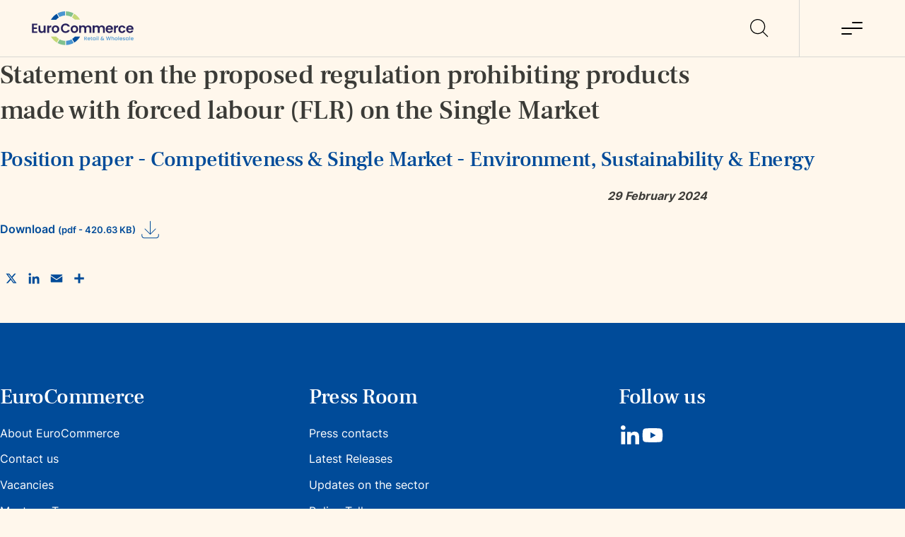

--- FILE ---
content_type: text/html; charset=UTF-8
request_url: https://www.eurocommerce.eu/2024/02/statement-on-the-proposed-regulation-prohibiting-products-made-with-forced-labour-flr-on-the-single-market/
body_size: 11159
content:

<!doctype html>
<!--[if lt IE 9]><html class="no-js no-svg ie lt-ie9 lt-ie8 lt-ie7" lang="en-GB"> <![endif]-->
<!--[if IE 9]><html class="no-js no-svg ie ie9 lt-ie9 lt-ie8" lang="en-GB"> <![endif]-->
<!--[if gt IE 9]><!--><html class="no-js no-svg" lang="en-GB"> <!--<![endif]-->
<head>
        <meta charset="UTF-8" />
    <meta name="description" content="The voice of Retail and Wholesale in Europe">

        


        <meta http-equiv="Content-Type" content="text/html; charset=UTF-8" />
    <meta http-equiv="X-UA-Compatible" content="IE=edge">
    <meta name="viewport" content="width=device-width, initial-scale=1">
    <link rel="author" href="https://www.eurocommerce.eu/app/themes/timber/humans.txt" />
    <link rel="pingback" href="https://www.eurocommerce.eu/wp/xmlrpc.php" />
    <link rel="profile" href="http://gmpg.org/xfn/11">
    <meta name='robots' content='index, follow, max-image-preview:large, max-snippet:-1, max-video-preview:-1' />

	<!-- This site is optimized with the Yoast SEO plugin v20.4 - https://yoast.com/wordpress/plugins/seo/ -->
	<title>Statement on the proposed regulation prohibiting products made with forced labour (FLR) on the Single Market - EuroCommerce</title>
	<link rel="canonical" href="https://www.eurocommerce.eu/2024/02/statement-on-the-proposed-regulation-prohibiting-products-made-with-forced-labour-flr-on-the-single-market/" />
	<meta property="og:locale" content="en_GB" />
	<meta property="og:type" content="article" />
	<meta property="og:title" content="Statement on the proposed regulation prohibiting products made with forced labour (FLR) on the Single Market - EuroCommerce" />
	<meta property="og:url" content="https://www.eurocommerce.eu/2024/02/statement-on-the-proposed-regulation-prohibiting-products-made-with-forced-labour-flr-on-the-single-market/" />
	<meta property="og:site_name" content="EuroCommerce" />
	<meta property="article:modified_time" content="2024-02-29T15:01:04+00:00" />
	<meta property="og:image" content="https://www.eurocommerce.eu/app/uploads/2022/10/Logo_EuroCommerce_colour_white_square.png" />
	<meta property="og:image:width" content="501" />
	<meta property="og:image:height" content="500" />
	<meta property="og:image:type" content="image/png" />
	<meta name="twitter:card" content="summary_large_image" />
	<meta name="twitter:site" content="@EuroCommerce" />
	<script type="application/ld+json" class="yoast-schema-graph">{"@context":"https://schema.org","@graph":[{"@type":"WebPage","@id":"https://www.eurocommerce.eu/2024/02/statement-on-the-proposed-regulation-prohibiting-products-made-with-forced-labour-flr-on-the-single-market/","url":"https://www.eurocommerce.eu/2024/02/statement-on-the-proposed-regulation-prohibiting-products-made-with-forced-labour-flr-on-the-single-market/","name":"Statement on the proposed regulation prohibiting products made with forced labour (FLR) on the Single Market - EuroCommerce","isPartOf":{"@id":"https://www.eurocommerce.eu/#website"},"datePublished":"2024-02-29T14:20:07+00:00","dateModified":"2024-02-29T15:01:04+00:00","breadcrumb":{"@id":"https://www.eurocommerce.eu/2024/02/statement-on-the-proposed-regulation-prohibiting-products-made-with-forced-labour-flr-on-the-single-market/#breadcrumb"},"inLanguage":"en-GB","potentialAction":[{"@type":"ReadAction","target":["https://www.eurocommerce.eu/2024/02/statement-on-the-proposed-regulation-prohibiting-products-made-with-forced-labour-flr-on-the-single-market/"]}]},{"@type":"BreadcrumbList","@id":"https://www.eurocommerce.eu/2024/02/statement-on-the-proposed-regulation-prohibiting-products-made-with-forced-labour-flr-on-the-single-market/#breadcrumb","itemListElement":[{"@type":"ListItem","position":1,"name":"Home","item":"https://www.eurocommerce.eu/"},{"@type":"ListItem","position":2,"name":"Publications","item":"https://www.eurocommerce.eu/latest/"},{"@type":"ListItem","position":3,"name":"Statement on the proposed regulation prohibiting products made with forced labour (FLR) on the Single Market"}]},{"@type":"WebSite","@id":"https://www.eurocommerce.eu/#website","url":"https://www.eurocommerce.eu/","name":"EuroCommerce","description":"The voice of Retail and Wholesale in Europe","publisher":{"@id":"https://www.eurocommerce.eu/#organization"},"potentialAction":[{"@type":"SearchAction","target":{"@type":"EntryPoint","urlTemplate":"https://www.eurocommerce.eu/?s={search_term_string}"},"query-input":"required name=search_term_string"}],"inLanguage":"en-GB"},{"@type":"Organization","@id":"https://www.eurocommerce.eu/#organization","name":"EuroCommerce","url":"https://www.eurocommerce.eu/","logo":{"@type":"ImageObject","inLanguage":"en-GB","@id":"https://www.eurocommerce.eu/#/schema/logo/image/","url":"https://www.eurocommerce.eu/app/uploads/2022/10/Logo_EuroCommerce_colour_white_square.png","contentUrl":"https://www.eurocommerce.eu/app/uploads/2022/10/Logo_EuroCommerce_colour_white_square.png","width":501,"height":500,"caption":"EuroCommerce"},"image":{"@id":"https://www.eurocommerce.eu/#/schema/logo/image/"},"sameAs":["https://twitter.com/EuroCommerce","https://www.linkedin.com/company/eurocommerce/","https://www.youtube.com/user/EuroCommerceTV"]}]}</script>
	<!-- / Yoast SEO plugin. -->


<link rel='dns-prefetch' href='//static.addtoany.com' />
<link rel="alternate" type="application/rss+xml" title="EuroCommerce &raquo; Feed" href="https://www.eurocommerce.eu/feed/" />
<link rel="alternate" type="application/rss+xml" title="EuroCommerce &raquo; Comments Feed" href="https://www.eurocommerce.eu/comments/feed/" />
<style id='global-styles-inline-css' type='text/css'>
body{--wp--preset--color--black: #000000;--wp--preset--color--cyan-bluish-gray: #abb8c3;--wp--preset--color--white: #ffffff;--wp--preset--color--pale-pink: #f78da7;--wp--preset--color--vivid-red: #cf2e2e;--wp--preset--color--luminous-vivid-orange: #ff6900;--wp--preset--color--luminous-vivid-amber: #fcb900;--wp--preset--color--light-green-cyan: #7bdcb5;--wp--preset--color--vivid-green-cyan: #00d084;--wp--preset--color--pale-cyan-blue: #8ed1fc;--wp--preset--color--vivid-cyan-blue: #0693e3;--wp--preset--color--vivid-purple: #9b51e0;--wp--preset--gradient--vivid-cyan-blue-to-vivid-purple: linear-gradient(135deg,rgba(6,147,227,1) 0%,rgb(155,81,224) 100%);--wp--preset--gradient--light-green-cyan-to-vivid-green-cyan: linear-gradient(135deg,rgb(122,220,180) 0%,rgb(0,208,130) 100%);--wp--preset--gradient--luminous-vivid-amber-to-luminous-vivid-orange: linear-gradient(135deg,rgba(252,185,0,1) 0%,rgba(255,105,0,1) 100%);--wp--preset--gradient--luminous-vivid-orange-to-vivid-red: linear-gradient(135deg,rgba(255,105,0,1) 0%,rgb(207,46,46) 100%);--wp--preset--gradient--very-light-gray-to-cyan-bluish-gray: linear-gradient(135deg,rgb(238,238,238) 0%,rgb(169,184,195) 100%);--wp--preset--gradient--cool-to-warm-spectrum: linear-gradient(135deg,rgb(74,234,220) 0%,rgb(151,120,209) 20%,rgb(207,42,186) 40%,rgb(238,44,130) 60%,rgb(251,105,98) 80%,rgb(254,248,76) 100%);--wp--preset--gradient--blush-light-purple: linear-gradient(135deg,rgb(255,206,236) 0%,rgb(152,150,240) 100%);--wp--preset--gradient--blush-bordeaux: linear-gradient(135deg,rgb(254,205,165) 0%,rgb(254,45,45) 50%,rgb(107,0,62) 100%);--wp--preset--gradient--luminous-dusk: linear-gradient(135deg,rgb(255,203,112) 0%,rgb(199,81,192) 50%,rgb(65,88,208) 100%);--wp--preset--gradient--pale-ocean: linear-gradient(135deg,rgb(255,245,203) 0%,rgb(182,227,212) 50%,rgb(51,167,181) 100%);--wp--preset--gradient--electric-grass: linear-gradient(135deg,rgb(202,248,128) 0%,rgb(113,206,126) 100%);--wp--preset--gradient--midnight: linear-gradient(135deg,rgb(2,3,129) 0%,rgb(40,116,252) 100%);--wp--preset--duotone--dark-grayscale: url('#wp-duotone-dark-grayscale');--wp--preset--duotone--grayscale: url('#wp-duotone-grayscale');--wp--preset--duotone--purple-yellow: url('#wp-duotone-purple-yellow');--wp--preset--duotone--blue-red: url('#wp-duotone-blue-red');--wp--preset--duotone--midnight: url('#wp-duotone-midnight');--wp--preset--duotone--magenta-yellow: url('#wp-duotone-magenta-yellow');--wp--preset--duotone--purple-green: url('#wp-duotone-purple-green');--wp--preset--duotone--blue-orange: url('#wp-duotone-blue-orange');--wp--preset--font-size--small: 13px;--wp--preset--font-size--medium: 20px;--wp--preset--font-size--large: 36px;--wp--preset--font-size--x-large: 42px;}.has-black-color{color: var(--wp--preset--color--black) !important;}.has-cyan-bluish-gray-color{color: var(--wp--preset--color--cyan-bluish-gray) !important;}.has-white-color{color: var(--wp--preset--color--white) !important;}.has-pale-pink-color{color: var(--wp--preset--color--pale-pink) !important;}.has-vivid-red-color{color: var(--wp--preset--color--vivid-red) !important;}.has-luminous-vivid-orange-color{color: var(--wp--preset--color--luminous-vivid-orange) !important;}.has-luminous-vivid-amber-color{color: var(--wp--preset--color--luminous-vivid-amber) !important;}.has-light-green-cyan-color{color: var(--wp--preset--color--light-green-cyan) !important;}.has-vivid-green-cyan-color{color: var(--wp--preset--color--vivid-green-cyan) !important;}.has-pale-cyan-blue-color{color: var(--wp--preset--color--pale-cyan-blue) !important;}.has-vivid-cyan-blue-color{color: var(--wp--preset--color--vivid-cyan-blue) !important;}.has-vivid-purple-color{color: var(--wp--preset--color--vivid-purple) !important;}.has-black-background-color{background-color: var(--wp--preset--color--black) !important;}.has-cyan-bluish-gray-background-color{background-color: var(--wp--preset--color--cyan-bluish-gray) !important;}.has-white-background-color{background-color: var(--wp--preset--color--white) !important;}.has-pale-pink-background-color{background-color: var(--wp--preset--color--pale-pink) !important;}.has-vivid-red-background-color{background-color: var(--wp--preset--color--vivid-red) !important;}.has-luminous-vivid-orange-background-color{background-color: var(--wp--preset--color--luminous-vivid-orange) !important;}.has-luminous-vivid-amber-background-color{background-color: var(--wp--preset--color--luminous-vivid-amber) !important;}.has-light-green-cyan-background-color{background-color: var(--wp--preset--color--light-green-cyan) !important;}.has-vivid-green-cyan-background-color{background-color: var(--wp--preset--color--vivid-green-cyan) !important;}.has-pale-cyan-blue-background-color{background-color: var(--wp--preset--color--pale-cyan-blue) !important;}.has-vivid-cyan-blue-background-color{background-color: var(--wp--preset--color--vivid-cyan-blue) !important;}.has-vivid-purple-background-color{background-color: var(--wp--preset--color--vivid-purple) !important;}.has-black-border-color{border-color: var(--wp--preset--color--black) !important;}.has-cyan-bluish-gray-border-color{border-color: var(--wp--preset--color--cyan-bluish-gray) !important;}.has-white-border-color{border-color: var(--wp--preset--color--white) !important;}.has-pale-pink-border-color{border-color: var(--wp--preset--color--pale-pink) !important;}.has-vivid-red-border-color{border-color: var(--wp--preset--color--vivid-red) !important;}.has-luminous-vivid-orange-border-color{border-color: var(--wp--preset--color--luminous-vivid-orange) !important;}.has-luminous-vivid-amber-border-color{border-color: var(--wp--preset--color--luminous-vivid-amber) !important;}.has-light-green-cyan-border-color{border-color: var(--wp--preset--color--light-green-cyan) !important;}.has-vivid-green-cyan-border-color{border-color: var(--wp--preset--color--vivid-green-cyan) !important;}.has-pale-cyan-blue-border-color{border-color: var(--wp--preset--color--pale-cyan-blue) !important;}.has-vivid-cyan-blue-border-color{border-color: var(--wp--preset--color--vivid-cyan-blue) !important;}.has-vivid-purple-border-color{border-color: var(--wp--preset--color--vivid-purple) !important;}.has-vivid-cyan-blue-to-vivid-purple-gradient-background{background: var(--wp--preset--gradient--vivid-cyan-blue-to-vivid-purple) !important;}.has-light-green-cyan-to-vivid-green-cyan-gradient-background{background: var(--wp--preset--gradient--light-green-cyan-to-vivid-green-cyan) !important;}.has-luminous-vivid-amber-to-luminous-vivid-orange-gradient-background{background: var(--wp--preset--gradient--luminous-vivid-amber-to-luminous-vivid-orange) !important;}.has-luminous-vivid-orange-to-vivid-red-gradient-background{background: var(--wp--preset--gradient--luminous-vivid-orange-to-vivid-red) !important;}.has-very-light-gray-to-cyan-bluish-gray-gradient-background{background: var(--wp--preset--gradient--very-light-gray-to-cyan-bluish-gray) !important;}.has-cool-to-warm-spectrum-gradient-background{background: var(--wp--preset--gradient--cool-to-warm-spectrum) !important;}.has-blush-light-purple-gradient-background{background: var(--wp--preset--gradient--blush-light-purple) !important;}.has-blush-bordeaux-gradient-background{background: var(--wp--preset--gradient--blush-bordeaux) !important;}.has-luminous-dusk-gradient-background{background: var(--wp--preset--gradient--luminous-dusk) !important;}.has-pale-ocean-gradient-background{background: var(--wp--preset--gradient--pale-ocean) !important;}.has-electric-grass-gradient-background{background: var(--wp--preset--gradient--electric-grass) !important;}.has-midnight-gradient-background{background: var(--wp--preset--gradient--midnight) !important;}.has-small-font-size{font-size: var(--wp--preset--font-size--small) !important;}.has-medium-font-size{font-size: var(--wp--preset--font-size--medium) !important;}.has-large-font-size{font-size: var(--wp--preset--font-size--large) !important;}.has-x-large-font-size{font-size: var(--wp--preset--font-size--x-large) !important;}
</style>
<link rel='stylesheet' id='timber-styles-css'  href='https://www.eurocommerce.eu/app/themes/timber/static/assets//css/style.min.css?ver=1768467509' type='text/css' media='all' />
<link rel='stylesheet' id='addtoany-css'  href='https://www.eurocommerce.eu/app/plugins/add-to-any/addtoany.min.css?ver=1.16' type='text/css' media='all' />
<script type='text/javascript' id='addtoany-core-js-before'>
window.a2a_config=window.a2a_config||{};a2a_config.callbacks=[];a2a_config.overlays=[];a2a_config.templates={};a2a_localize = {
	Share: "Share",
	Save: "Save",
	Subscribe: "Subscribe",
	Email: "Email",
	Bookmark: "Bookmark",
	ShowAll: "Show All",
	ShowLess: "Show less",
	FindServices: "Find service(s)",
	FindAnyServiceToAddTo: "Instantly find any service to add to",
	PoweredBy: "Powered by",
	ShareViaEmail: "Share via email",
	SubscribeViaEmail: "Subscribe via email",
	BookmarkInYourBrowser: "Bookmark in your browser",
	BookmarkInstructions: "Press Ctrl+D or \u2318+D to bookmark this page",
	AddToYourFavorites: "Add to your favourites",
	SendFromWebOrProgram: "Send from any email address or email program",
	EmailProgram: "Email program",
	More: "More&#8230;",
	ThanksForSharing: "Thanks for sharing!",
	ThanksForFollowing: "Thanks for following!"
};

a2a_config.icon_color="transparent,#004b99";
</script>
<script type='text/javascript' async src='https://static.addtoany.com/menu/page.js' id='addtoany-core-js'></script>
<script type='text/javascript' src='https://www.eurocommerce.eu/wp/wp-includes/js/jquery/jquery.min.js?ver=3.6.0' id='jquery-core-js'></script>
<script type='text/javascript' src='https://www.eurocommerce.eu/wp/wp-includes/js/jquery/jquery-migrate.min.js?ver=3.3.2' id='jquery-migrate-js'></script>
<script type='text/javascript' async src='https://www.eurocommerce.eu/app/plugins/add-to-any/addtoany.min.js?ver=1.1' id='addtoany-jquery-js'></script>
<link rel="https://api.w.org/" href="https://www.eurocommerce.eu/wp-json/" /><link rel="EditURI" type="application/rsd+xml" title="RSD" href="https://www.eurocommerce.eu/wp/xmlrpc.php?rsd" />
<link rel="wlwmanifest" type="application/wlwmanifest+xml" href="https://www.eurocommerce.eu/wp/wp-includes/wlwmanifest.xml" /> 

<link rel='shortlink' href='https://www.eurocommerce.eu/?p=5801' />
<link rel="alternate" type="application/json+oembed" href="https://www.eurocommerce.eu/wp-json/oembed/1.0/embed?url=https%3A%2F%2Fwww.eurocommerce.eu%2F2024%2F02%2Fstatement-on-the-proposed-regulation-prohibiting-products-made-with-forced-labour-flr-on-the-single-market%2F" />
<link rel="alternate" type="text/xml+oembed" href="https://www.eurocommerce.eu/wp-json/oembed/1.0/embed?url=https%3A%2F%2Fwww.eurocommerce.eu%2F2024%2F02%2Fstatement-on-the-proposed-regulation-prohibiting-products-made-with-forced-labour-flr-on-the-single-market%2F&#038;format=xml" />
  <!-- Global site tag (gtag.js) - Google Analytics -->
  <script async src="https://www.googletagmanager.com/gtag/js?id=UA-91758836-1"></script>
  <script>
    window.dataLayer = window.dataLayer || [];
    function gtag(){dataLayer.push(arguments);}
    gtag('js', new Date());
    gtag('config', 'UA-91758836-1');
  </script>
  <link rel="icon" href="https://www.eurocommerce.eu/app/uploads/2022/10/cropped-Logo_EuroCommerce_colour_transp_square-2-32x32.png" sizes="32x32" />
<link rel="icon" href="https://www.eurocommerce.eu/app/uploads/2022/10/cropped-Logo_EuroCommerce_colour_transp_square-2-192x192.png" sizes="192x192" />
<link rel="apple-touch-icon" href="https://www.eurocommerce.eu/app/uploads/2022/10/cropped-Logo_EuroCommerce_colour_transp_square-2-180x180.png" />
<meta name="msapplication-TileImage" content="https://www.eurocommerce.eu/app/uploads/2022/10/cropped-Logo_EuroCommerce_colour_transp_square-2-270x270.png" />
		<style type="text/css" id="wp-custom-css">
			.site-header img {
    width: 100%;
    height: auto;
}		</style>
		
			</head>

	<body class="publications-template-default single single-publications postid-5801" data-template="base.twig">
		<svg xmlns="http://www.w3.org/2000/svg" viewBox="0 0 0 0" width="0" height="0" focusable="false" role="none" style="visibility: hidden; position: absolute; left: -9999px; overflow: hidden;" ><defs><filter id="wp-duotone-dark-grayscale"><feColorMatrix color-interpolation-filters="sRGB" type="matrix" values=" .299 .587 .114 0 0 .299 .587 .114 0 0 .299 .587 .114 0 0 .299 .587 .114 0 0 " /><feComponentTransfer color-interpolation-filters="sRGB" ><feFuncR type="table" tableValues="0 0.49803921568627" /><feFuncG type="table" tableValues="0 0.49803921568627" /><feFuncB type="table" tableValues="0 0.49803921568627" /><feFuncA type="table" tableValues="1 1" /></feComponentTransfer><feComposite in2="SourceGraphic" operator="in" /></filter></defs></svg><svg xmlns="http://www.w3.org/2000/svg" viewBox="0 0 0 0" width="0" height="0" focusable="false" role="none" style="visibility: hidden; position: absolute; left: -9999px; overflow: hidden;" ><defs><filter id="wp-duotone-grayscale"><feColorMatrix color-interpolation-filters="sRGB" type="matrix" values=" .299 .587 .114 0 0 .299 .587 .114 0 0 .299 .587 .114 0 0 .299 .587 .114 0 0 " /><feComponentTransfer color-interpolation-filters="sRGB" ><feFuncR type="table" tableValues="0 1" /><feFuncG type="table" tableValues="0 1" /><feFuncB type="table" tableValues="0 1" /><feFuncA type="table" tableValues="1 1" /></feComponentTransfer><feComposite in2="SourceGraphic" operator="in" /></filter></defs></svg><svg xmlns="http://www.w3.org/2000/svg" viewBox="0 0 0 0" width="0" height="0" focusable="false" role="none" style="visibility: hidden; position: absolute; left: -9999px; overflow: hidden;" ><defs><filter id="wp-duotone-purple-yellow"><feColorMatrix color-interpolation-filters="sRGB" type="matrix" values=" .299 .587 .114 0 0 .299 .587 .114 0 0 .299 .587 .114 0 0 .299 .587 .114 0 0 " /><feComponentTransfer color-interpolation-filters="sRGB" ><feFuncR type="table" tableValues="0.54901960784314 0.98823529411765" /><feFuncG type="table" tableValues="0 1" /><feFuncB type="table" tableValues="0.71764705882353 0.25490196078431" /><feFuncA type="table" tableValues="1 1" /></feComponentTransfer><feComposite in2="SourceGraphic" operator="in" /></filter></defs></svg><svg xmlns="http://www.w3.org/2000/svg" viewBox="0 0 0 0" width="0" height="0" focusable="false" role="none" style="visibility: hidden; position: absolute; left: -9999px; overflow: hidden;" ><defs><filter id="wp-duotone-blue-red"><feColorMatrix color-interpolation-filters="sRGB" type="matrix" values=" .299 .587 .114 0 0 .299 .587 .114 0 0 .299 .587 .114 0 0 .299 .587 .114 0 0 " /><feComponentTransfer color-interpolation-filters="sRGB" ><feFuncR type="table" tableValues="0 1" /><feFuncG type="table" tableValues="0 0.27843137254902" /><feFuncB type="table" tableValues="0.5921568627451 0.27843137254902" /><feFuncA type="table" tableValues="1 1" /></feComponentTransfer><feComposite in2="SourceGraphic" operator="in" /></filter></defs></svg><svg xmlns="http://www.w3.org/2000/svg" viewBox="0 0 0 0" width="0" height="0" focusable="false" role="none" style="visibility: hidden; position: absolute; left: -9999px; overflow: hidden;" ><defs><filter id="wp-duotone-midnight"><feColorMatrix color-interpolation-filters="sRGB" type="matrix" values=" .299 .587 .114 0 0 .299 .587 .114 0 0 .299 .587 .114 0 0 .299 .587 .114 0 0 " /><feComponentTransfer color-interpolation-filters="sRGB" ><feFuncR type="table" tableValues="0 0" /><feFuncG type="table" tableValues="0 0.64705882352941" /><feFuncB type="table" tableValues="0 1" /><feFuncA type="table" tableValues="1 1" /></feComponentTransfer><feComposite in2="SourceGraphic" operator="in" /></filter></defs></svg><svg xmlns="http://www.w3.org/2000/svg" viewBox="0 0 0 0" width="0" height="0" focusable="false" role="none" style="visibility: hidden; position: absolute; left: -9999px; overflow: hidden;" ><defs><filter id="wp-duotone-magenta-yellow"><feColorMatrix color-interpolation-filters="sRGB" type="matrix" values=" .299 .587 .114 0 0 .299 .587 .114 0 0 .299 .587 .114 0 0 .299 .587 .114 0 0 " /><feComponentTransfer color-interpolation-filters="sRGB" ><feFuncR type="table" tableValues="0.78039215686275 1" /><feFuncG type="table" tableValues="0 0.94901960784314" /><feFuncB type="table" tableValues="0.35294117647059 0.47058823529412" /><feFuncA type="table" tableValues="1 1" /></feComponentTransfer><feComposite in2="SourceGraphic" operator="in" /></filter></defs></svg><svg xmlns="http://www.w3.org/2000/svg" viewBox="0 0 0 0" width="0" height="0" focusable="false" role="none" style="visibility: hidden; position: absolute; left: -9999px; overflow: hidden;" ><defs><filter id="wp-duotone-purple-green"><feColorMatrix color-interpolation-filters="sRGB" type="matrix" values=" .299 .587 .114 0 0 .299 .587 .114 0 0 .299 .587 .114 0 0 .299 .587 .114 0 0 " /><feComponentTransfer color-interpolation-filters="sRGB" ><feFuncR type="table" tableValues="0.65098039215686 0.40392156862745" /><feFuncG type="table" tableValues="0 1" /><feFuncB type="table" tableValues="0.44705882352941 0.4" /><feFuncA type="table" tableValues="1 1" /></feComponentTransfer><feComposite in2="SourceGraphic" operator="in" /></filter></defs></svg><svg xmlns="http://www.w3.org/2000/svg" viewBox="0 0 0 0" width="0" height="0" focusable="false" role="none" style="visibility: hidden; position: absolute; left: -9999px; overflow: hidden;" ><defs><filter id="wp-duotone-blue-orange"><feColorMatrix color-interpolation-filters="sRGB" type="matrix" values=" .299 .587 .114 0 0 .299 .587 .114 0 0 .299 .587 .114 0 0 .299 .587 .114 0 0 " /><feComponentTransfer color-interpolation-filters="sRGB" ><feFuncR type="table" tableValues="0.098039215686275 1" /><feFuncG type="table" tableValues="0 0.66274509803922" /><feFuncB type="table" tableValues="0.84705882352941 0.41960784313725" /><feFuncA type="table" tableValues="1 1" /></feComponentTransfer><feComposite in2="SourceGraphic" operator="in" /></filter></defs></svg>

					<header class="header" >
  <div class="header__inner">
    <div class="hdr-logo" role="banner">
      <a class="hdr-logo-link" href="https://www.eurocommerce.eu" rel="home"><img src="https://www.eurocommerce.eu/app/themes/timber/static/assets/img/logo-eurocommerce-new.svg" width="120" height="54" alt="EuroCommerce"></a>
    </div>

    <div class="header__search">
      
<form role="search" method="get" id="header_searchform" class="searchform" action="https://www.eurocommerce.eu">
  <div class="searchform__fieldset">
    <label class="screen-reader-text" for="s">Search for:</label>
    <input type="text" class="searchform__input" placeholder="Search" value="" name="s" id="s" />
    <button type="submit" class="searchform__submit" id="searchsubmit">
      <span class="screen-reader-text">Search</span>
        
  
  
  
  
  
  
        <svg width="26px" height="26px" viewBox="0 0 26 26" xmlns="http://www.w3.org/2000/svg" xmlns:xlink="http://www.w3.org/1999/xlink">
    <g transform="translate(-1.000000, -1.000000)" fill="#000000" fill-rule="nonzero">
        <path d="M11.6225436,1 C17.489284,1 22.2450873,5.75539272 22.2450873,11.6225436 C22.2450873,14.3215959 21.2382651,16.7856561 19.579734,18.6596107 L26.0917461,25.1725073 C26.3455869,25.4263481 26.3455869,25.8379053 26.0917461,26.0917461 C25.8632894,26.3202028 25.5070824,26.3430485 25.2530756,26.1602831 L25.1725073,26.0917461 L18.6596107,19.579734 C16.7856561,21.2382651 14.3215959,22.2450873 11.6225436,22.2450873 C5.75622133,22.2450873 1,17.488866 1,11.6225436 C1,5.75539272 5.75580334,1 11.6225436,1 Z M11.6225436,2.3 C6.47374839,2.3 2.3,6.47338802 2.3,11.6225436 C2.3,16.7708958 6.47419151,20.9450873 11.6225436,20.9450873 C14.1939131,20.9450873 16.5222732,19.9038137 18.2089269,18.2199635 C18.2100152,18.2175312 18.2118816,18.2156422 18.2137619,18.2137619 C19.9038137,16.5222732 20.9450873,14.1939131 20.9450873,11.6225436 C20.9450873,6.47338802 16.7713389,2.3 11.6225436,2.3 Z"></path>
    </g>
</svg>

  
  
  
  
  
  
  
  
  
  
  
  
  
  
  
  
  
  
  
  
  
  
  
  
  
  
  
    </button>
  </div>
</form>
    </div>

    <button type="button" class="menu-toggle" id="nav-main-toggle" aria-controls="nav-main" data-toggle="nav-main" aria-expanded="false">
      <span class="menu-toggle__inner">
        <i class="icn-menu"><span class="icn-menu__inner"></span></i>
        <span class="screen-reader-text">toggle menu</span>
      </span>
    </button>
    <nav id="nav-main" class="nav-main glass glass--from-right" role="navigation" aria-labelledby="nav-main-toggle">
      <div class="nav-main__inner">
        	<ul class="nav-main-list">
	        		<li class=" menu-item menu-item-type-custom menu-item-object-custom menu-item-2470 menu-item-has-children">
              <span data-toggle="nav-main-list_menu_1" aria-controls="nav-main-list_menu_1" aria-expanded="false">
        <a target="" href="#">Retail & Wholesale</a>
        <button class="toggle-submenu" aria-label="Expand submenu" type="button" id="nav-main-list_btn_1">  <svg width="16" height="16" viewBox="0 0 448 512" xmlns="http://www.w3.org/2000/svg"><path d="M443.5 162.6l-7.1-7.1c-4.7-4.7-12.3-4.7-17 0L224 351 28.5 155.5c-4.7-4.7-12.3-4.7-17 0l-7.1 7.1c-4.7 4.7-4.7 12.3 0 17l211 211.1c4.7 4.7 12.3 4.7 17 0l211-211.1c4.8-4.7 4.8-12.3.1-17Z"/></svg>
</button>
        </span>
        <div class="sub" aria-labelledby="nav-main-list_btn_1" id="nav-main-list_menu_1">
          	<ul class="nav-main-list__sub">
	        		<li class=" menu-item menu-item-type-post_type menu-item-object-page menu-item-1697">
              <a target="" href="https://www.eurocommerce.eu/about-retail-wholesale/">About Retail &#038; Wholesale</a>
      		</li>
	        		<li class=" menu-item menu-item-type-post_type menu-item-object-page menu-item-2384">
              <a target="" href="https://www.eurocommerce.eu/history-of-retail-and-wholesale/">History of Retail and Wholesale</a>
      		</li>
	        		<li class=" menu-item menu-item-type-post_type menu-item-object-page menu-item-7273">
              <a target="" href="https://www.eurocommerce.eu/support-europes-wholesalers/">Wholesale in Europe’s Economy</a>
      		</li>
	        		<li class=" menu-item menu-item-type-post_type menu-item-object-page menu-item-1883">
              <a target="" href="https://www.eurocommerce.eu/the-value-of-european-retail/">Value of European Retail Factbook</a>
      		</li>
	        		<li class=" menu-item menu-item-type-post_type menu-item-object-page menu-item-5883">
              <a target="" href="https://www.eurocommerce.eu/transforming-retail-wholesale/">Transforming Our Sector</a>
      		</li>
	        		<li class=" menu-item menu-item-type-post_type menu-item-object-page menu-item-4443">
              <a target="" href="https://www.eurocommerce.eu/the-state-of-grocery-retail/">State of Grocery Retail Report</a>
      		</li>
	        		<li class=" menu-item menu-item-type-post_type menu-item-object-page menu-item-6811">
              <a target="" href="https://www.eurocommerce.eu/state-of-retail/">State of nongrocery Retail Report</a>
      		</li>
	        		<li class=" menu-item menu-item-type-post_type menu-item-object-publications menu-item-6303">
              <a target="" href="https://www.eurocommerce.eu/2024/06/net-zero-game-changer-tackling-the-hidden-carbon-footprint-in-european-retail-and-wholesale-value-chains/">Carbon emissions study</a>
      		</li>
	        		<li class=" menu-item menu-item-type-post_type menu-item-object-page menu-item-5155">
              <a target="" href="https://www.eurocommerce.eu/european-e-commerce-report/">E-Commerce Reports</a>
      		</li>
	        		<li class=" menu-item menu-item-type-post_type menu-item-object-page menu-item-7025">
              <a target="" href="https://www.eurocommerce.eu/the-supply-chain-initiative/">Supply Chain Initiative</a>
      		</li>
	        		<li class=" menu-item menu-item-type-post_type menu-item-object-page menu-item-7346">
              <a target="" href="https://www.eurocommerce.eu/european-textiles-global-value-chain-report/">European Textiles Global Value Chain Report</a>
      		</li>
		</ul>
        </div>
      		</li>
	        		<li class=" menu-item menu-item-type-custom menu-item-object-custom menu-item-2471 menu-item-has-children">
              <span data-toggle="nav-main-list_menu_2" aria-controls="nav-main-list_menu_2" aria-expanded="false">
        <a target="" href="#">Current Issues</a>
        <button class="toggle-submenu" aria-label="Expand submenu" type="button" id="nav-main-list_btn_2">  <svg width="16" height="16" viewBox="0 0 448 512" xmlns="http://www.w3.org/2000/svg"><path d="M443.5 162.6l-7.1-7.1c-4.7-4.7-12.3-4.7-17 0L224 351 28.5 155.5c-4.7-4.7-12.3-4.7-17 0l-7.1 7.1c-4.7 4.7-4.7 12.3 0 17l211 211.1c4.7 4.7 12.3 4.7 17 0l211-211.1c4.8-4.7 4.8-12.3.1-17Z"/></svg>
</button>
        </span>
        <div class="sub" aria-labelledby="nav-main-list_btn_2" id="nav-main-list_menu_2">
          	<ul class="nav-main-list__sub">
	        		<li class=" menu-item menu-item-type-post_type menu-item-object-page menu-item-3130">
              <a target="" href="https://www.eurocommerce.eu/commerce-for-ukraine/">Commerce for Ukraine</a>
      		</li>
	        		<li class=" menu-item menu-item-type-post_type menu-item-object-page menu-item-6609">
              <a target="" href="https://www.eurocommerce.eu/compliance4all/">#Compliance4All</a>
      		</li>
	        		<li class=" menu-item menu-item-type-post_type_archive menu-item-object-publications menu-item-2528">
              <a target="" href="https://www.eurocommerce.eu/latest/">Latest Releases</a>
      		</li>
	        		<li class=" menu-item menu-item-type-post_type menu-item-object-page menu-item-5495">
              <a target="" href="https://www.eurocommerce.eu/late-payments/">Late Payments</a>
      		</li>
	        		<li class=" menu-item menu-item-type-post_type menu-item-object-page menu-item-5379">
              <a target="" href="https://www.eurocommerce.eu/payments/">Payments</a>
      		</li>
	        		<li class=" menu-item menu-item-type-post_type menu-item-object-page menu-item-6417">
              <a target="" href="https://www.eurocommerce.eu/retail-and-wholesale-in-the-agri-food-supply-chain/">Retail and wholesale in the agri-food supply chain</a>
      		</li>
	        		<li class=" menu-item menu-item-type-custom menu-item-object-custom menu-item-1925">
              <a target="_blank" href="https://simplify-vat.eu/">Simplify VAT</a>
      		</li>
	        		<li class=" menu-item menu-item-type-post_type menu-item-object-page menu-item-3887">
              <a target="" href="https://www.eurocommerce.eu/singlemarket4all/">#SingleMarket4All</a>
      		</li>
	        		<li class=" menu-item menu-item-type-post_type menu-item-object-page menu-item-7150">
              <a target="" href="https://www.eurocommerce.eu/2024-05-single-market-barriers-overview-2/">Single Market Barriers Overview</a>
      		</li>
	        		<li class=" menu-item menu-item-type-post_type_archive menu-item-object-news menu-item-2529">
              <a target="" href="https://www.eurocommerce.eu/updates/">Updates on the sector</a>
      		</li>
	        		<li class=" menu-item menu-item-type-post_type menu-item-object-page menu-item-7125">
              <a target="" href="https://www.eurocommerce.eu/beyond-manufacturing-a-new-competitiveness-agenda-for-the-eu-in-partnership-with-retail-and-wholesale/">Competitiveness Compass & Simplification</a>
      		</li>
		</ul>
        </div>
      		</li>
	        		<li class=" menu-item menu-item-type-post_type menu-item-object-page menu-item-4290 menu-item-has-children">
              <span data-toggle="nav-main-list_menu_3" aria-controls="nav-main-list_menu_3" aria-expanded="false">
        <a target="" href="https://www.eurocommerce.eu/sustainable-commerce/">Sustainable Commerce</a>
        <button class="toggle-submenu" aria-label="Expand submenu" type="button" id="nav-main-list_btn_3">  <svg width="16" height="16" viewBox="0 0 448 512" xmlns="http://www.w3.org/2000/svg"><path d="M443.5 162.6l-7.1-7.1c-4.7-4.7-12.3-4.7-17 0L224 351 28.5 155.5c-4.7-4.7-12.3-4.7-17 0l-7.1 7.1c-4.7 4.7-4.7 12.3 0 17l211 211.1c4.7 4.7 12.3 4.7 17 0l211-211.1c4.8-4.7 4.8-12.3.1-17Z"/></svg>
</button>
        </span>
        <div class="sub" aria-labelledby="nav-main-list_btn_3" id="nav-main-list_menu_3">
          	<ul class="nav-main-list__sub">
	        		<li class=" menu-item menu-item-type-post_type menu-item-object-page menu-item-5941">
              <a target="" href="https://www.eurocommerce.eu/sustainable-textiles/">Sustainable Textiles</a>
      		</li>
	        		<li class=" menu-item menu-item-type-post_type menu-item-object-page menu-item-4162">
              <a target="" href="https://www.eurocommerce.eu/energy-transition/">Energy Transition</a>
      		</li>
	        		<li class=" menu-item menu-item-type-post_type menu-item-object-page menu-item-3553">
              <a target="" href="https://www.eurocommerce.eu/farm-to-fork/">Farm to Fork</a>
      		</li>
	        		<li class=" menu-item menu-item-type-post_type menu-item-object-page menu-item-3700">
              <a target="" href="https://www.eurocommerce.eu/race-to-zero/">Race to Zero</a>
      		</li>
		</ul>
        </div>
      		</li>
	        		<li class=" menu-item menu-item-type-custom menu-item-object-custom menu-item-2472 menu-item-has-children">
              <span data-toggle="nav-main-list_menu_4" aria-controls="nav-main-list_menu_4" aria-expanded="false">
        <a target="" href="#">About EuroCommerce</a>
        <button class="toggle-submenu" aria-label="Expand submenu" type="button" id="nav-main-list_btn_4">  <svg width="16" height="16" viewBox="0 0 448 512" xmlns="http://www.w3.org/2000/svg"><path d="M443.5 162.6l-7.1-7.1c-4.7-4.7-12.3-4.7-17 0L224 351 28.5 155.5c-4.7-4.7-12.3-4.7-17 0l-7.1 7.1c-4.7 4.7-4.7 12.3 0 17l211 211.1c4.7 4.7 12.3 4.7 17 0l211-211.1c4.8-4.7 4.8-12.3.1-17Z"/></svg>
</button>
        </span>
        <div class="sub" aria-labelledby="nav-main-list_btn_4" id="nav-main-list_menu_4">
          	<ul class="nav-main-list__sub">
	        		<li class=" menu-item menu-item-type-post_type menu-item-object-page menu-item-6048">
              <a target="" href="https://www.eurocommerce.eu/european-projects-campaigns-programmes/">Our Actions</a>
      		</li>
	        		<li class=" menu-item menu-item-type-post_type menu-item-object-page menu-item-1632">
              <a target="" href="https://www.eurocommerce.eu/our-organisation/">Our Organisation</a>
      		</li>
	        		<li class=" menu-item menu-item-type-post_type menu-item-object-page menu-item-6130">
              <a target="" href="https://www.eurocommerce.eu/eurocommerce-manifesto-2024-2029/">Our Manifesto 2024-2029</a>
      		</li>
	        		<li class=" menu-item menu-item-type-post_type menu-item-object-page menu-item-1395">
              <a target="" href="https://www.eurocommerce.eu/members/">Our Members</a>
      		</li>
	        		<li class=" menu-item menu-item-type-post_type menu-item-object-page menu-item-2409">
              <a target="" href="https://www.eurocommerce.eu/members-benefits/">Members’ Benefits</a>
      		</li>
	        		<li class=" menu-item menu-item-type-post_type menu-item-object-page menu-item-1363">
              <a target="" href="https://www.eurocommerce.eu/president-board/">Our President &#038; Board</a>
      		</li>
	        		<li class=" menu-item menu-item-type-post_type menu-item-object-page menu-item-2180">
              <a target="" href="https://www.eurocommerce.eu/meet-our-team/">Meet our Team</a>
      		</li>
	        		<li class=" menu-item menu-item-type-post_type_archive menu-item-object-jobs menu-item-2530">
              <a target="" href="https://www.eurocommerce.eu/vacancies/">Vacancies</a>
      		</li>
	        		<li class=" menu-item menu-item-type-post_type menu-item-object-page menu-item-787">
              <a target="" href="https://www.eurocommerce.eu/contact-us/">Contact us</a>
      		</li>
		</ul>
        </div>
      		</li>
	        		<li class=" menu-item menu-item-type-custom menu-item-object-custom menu-item-2473 menu-item-has-children">
              <span data-toggle="nav-main-list_menu_5" aria-controls="nav-main-list_menu_5" aria-expanded="false">
        <a target="" href="#">Events</a>
        <button class="toggle-submenu" aria-label="Expand submenu" type="button" id="nav-main-list_btn_5">  <svg width="16" height="16" viewBox="0 0 448 512" xmlns="http://www.w3.org/2000/svg"><path d="M443.5 162.6l-7.1-7.1c-4.7-4.7-12.3-4.7-17 0L224 351 28.5 155.5c-4.7-4.7-12.3-4.7-17 0l-7.1 7.1c-4.7 4.7-4.7 12.3 0 17l211 211.1c4.7 4.7 12.3 4.7 17 0l211-211.1c4.8-4.7 4.8-12.3.1-17Z"/></svg>
</button>
        </span>
        <div class="sub" aria-labelledby="nav-main-list_btn_5" id="nav-main-list_menu_5">
          	<ul class="nav-main-list__sub">
	        		<li class=" menu-item menu-item-type-post_type_archive menu-item-object-events menu-item-789">
              <a target="" href="https://www.eurocommerce.eu/events/">All Events</a>
      		</li>
	        		<li class=" menu-item menu-item-type-post_type menu-item-object-page menu-item-1663">
              <a target="" href="https://www.eurocommerce.eu/policy-talks/">Policy Talks</a>
      		</li>
	        		<li class=" menu-item menu-item-type-custom menu-item-object-custom menu-item-4997">
              <a target="" href="https://www.eurocommerce.eu/european-commerce-awards-2025/">Awards</a>
      		</li>
	        		<li class=" menu-item menu-item-type-post_type menu-item-object-page menu-item-1633">
              <a target="" href="https://www.eurocommerce.eu/wholesale-day/">Wholesale Day</a>
      		</li>
	        		<li class=" menu-item menu-item-type-post_type menu-item-object-page menu-item-5113">
              <a target="" href="https://www.eurocommerce.eu/eurocommerce-30-years-exhibition/">Exhibition</a>
      		</li>
		</ul>
        </div>
      		</li>
		</ul>
      </div>
      <div class="nav-main__bottom">
          <ul class="social-links-list">
              <li class="social-links-list__item">
        <a href="https://www.linkedin.com/company/eurocommerce" target="_blank" rel="nofollow noopener">
          <span class="screen-reader-text">linkedin</span>
          <i class="icn icn--linkedin">  
  
  
  
        <svg width="30px" height="30px" viewBox="0 0 30 30" xmlns="http://www.w3.org/2000/svg"><path d="M21.4596536,9.831025 C26.9798635,9.831025 27.9999222,13.4679232 27.9999222,18.1981694 L27.9999222,27.831025 L22.5483525,27.831025 L22.5483525,19.2896799 C22.5483525,17.2529287 22.5134818,14.6325686 19.7153862,14.6325686 C16.8783823,14.6325686 16.4452519,16.8523407 16.4452519,19.1437777 L16.4452519,27.831025 L10.9999222,27.831025 L10.9999222,10.2668942 L16.2261173,10.2668942 L16.2261173,12.6682172 L16.3009975,12.6682172 C17.0277756,11.2871073 18.8069136,9.831025 21.4596536,9.831025 Z M8.24088889,9.908875 L8.24088889,27.830875 L2.4585,27.830875 L2.4585,9.908875 L8.24088889,9.908875 Z M5.35105556,1 C7.19866667,1 8.699,2.447125 8.699,4.229875 C8.699,6.013375 7.19866667,7.4605 5.35105556,7.4605 C3.49566667,7.4605 2,6.013375 2,4.229875 C2,2.447125 3.49566667,1 5.35105556,1 Z"></path></svg>

  
  
  
  
  
  
  
  
  
  
  
  
  
  
  
  
  
  
  
  
  
  
  
  
  
  
  
  
  
  </i>
        </a>
      </li>
          <li class="social-links-list__item">
        <a href="https://www.youtube.com/user/EuroCommerceTV" target="_blank" rel="nofollow noopener">
          <span class="screen-reader-text">youtube</span>
          <i class="icn icn--youtube">  
  
        <svg width="30px" height="30px" viewBox="0 0 576 512" xmlns="http://www.w3.org/2000/svg"><path d="M549.655 124.083c-6.29-23.65-24.79-42.28-48.29-48.6 -42.59-11.49-213.38-11.49-213.38-11.49s-170.78 0-213.371 11.48c-23.497 6.32-42.003 24.94-48.284 48.59 -11.412 42.86-11.412 132.3-11.412 132.3s0 89.43 11.412 132.305c6.28 23.65 24.787 41.5 48.284 47.82 42.59 11.48 213.371 11.48 213.371 11.48s170.78 0 213.37-11.49c23.49-6.33 42-24.18 48.28-47.83 11.41-42.87 11.41-132.305 11.41-132.305s0-89.44-11.42-132.305ZM232.14 337.591V175.185l142.73 81.2 -142.74 81.2Z"/></svg>

  
  
  
  
  
  
  
  
  
  
  
  
  
  
  
  
  
  
  
  
  
  
  
  
  
  
  
  
  
  
  
  </i>
        </a>
      </li>
      </ul>
      </div>
    </nav><!-- #nav -->
  </div>
</header>
		

		<main id="main-content" class="main content-wrapper">
			<div class="wrapper ">
				    <article class="post-type-publications" id="post-5801">
              
  <header class="page-header-compact ">
                              <div class="page-header-compact__inner constrict">
          <div class="page-header-compact__content">
                          <h1 class="h2 page-header-compact__title clr- ">Statement on the proposed regulation prohibiting products made with forced labour (FLR) on the Single Market</h1>
                                      <h2 class="h3 page-header-compact__subtitle clr- ">
                Position paper - Competitiveness &amp; Single Market - Environment, Sustainability &amp; Energy
              </h2>
            
                          <div class="page-header-compact__date">
                29 February 2024
              </div>
            
            
                          <div class="page-header-compact__cta">
                                          <a class="link" href="https://www.eurocommerce.eu/app/uploads/2024/02/joint-statement-on-flr-final-logosintegrated.pdf" target="_blank">
            <span>
        Download <small>(pdf - 420.63 KB)</small>
      </span>
            <i class="icn icn--download">
          
  
  
  
  
  
  
  
  
  
  
  
  
  
  
  
  
  
  
  
  
  
  
  
  
  
  
  
  
  
        <svg width="32px" height="32px" viewBox="0 0 32 32" xmlns="http://www.w3.org/2000/svg"><path d="M31.0008182,23.8289131 C31.3271683,23.8289131 31.5973447,24.0694213 31.6437705,24.3828608 L31.6508182,24.4789131 L31.6508182,27.0876206 C31.6508182,29.5346919 29.7225768,31.5328496 27.3031553,31.6450325 L27.0884388,31.65 L4.91237943,31.65 C2.46440683,31.65 0.467098856,29.72217 0.354965317,27.3023723 L0.35,27.0876206 L0.35,24.4789131 C0.35,24.119928 0.641014913,23.8289131 1,23.8289131 C1.32635008,23.8289131 1.59652646,24.0694213 1.64295233,24.3828608 L1.65,24.4789131 L1.65,27.0876206 C1.65,28.827077 3.0114639,30.24885 4.72723673,30.344835 L4.91237943,30.35 L27.0884388,30.35 C28.8274066,30.35 30.2496345,28.9877365 30.3456514,27.2726806 L30.3508182,27.0876206 L30.3508182,24.4789131 C30.3508182,24.119928 30.6418331,23.8289131 31.0008182,23.8289131 Z M16.1881377,24.9522068 L16.1380775,24.9650613 C16.1254125,24.9677932 16.1126816,24.9701434 16.0999034,24.972112 L16.0004091,24.9797272 L16.0004091,24.9797272 L15.9009148,24.972112 C15.8998956,24.9719549 15.8988767,24.9717955 15.8978581,24.9716336 L16.0004091,24.9797272 C15.9536323,24.9797272 15.9080095,24.9747861 15.8640342,24.9653973 C15.8085442,24.9535182 15.7539809,24.9342172 15.7022529,24.9075074 C15.6891079,24.9006816 15.6757079,24.8931505 15.6626123,24.8851692 C15.6485855,24.8766896 15.634828,24.8675757 15.621358,24.8578836 C15.6029459,24.8443825 15.5892232,24.8334701 15.5759674,24.8220313 L15.5407897,24.7893466 L5.99507481,15.2436317 C5.74123402,14.9897909 5.74123402,14.5782337 5.99507481,14.3243929 C6.22353152,14.0959362 6.57973855,14.0730905 6.83374533,14.2558559 L6.91431363,14.3243929 L15.35,22.759 L15.3504091,1 C15.3504091,0.641014913 15.641424,0.35 16.0004091,0.35 C16.3267592,0.35 16.5969356,0.590508192 16.6433614,0.903947764 L16.6504091,1 L16.65,22.759 L25.0865046,14.3243929 C25.3403454,14.0705521 25.7519026,14.0705521 26.0057434,14.3243929 C26.2342001,14.5528496 26.2570458,14.9090566 26.0742804,15.1630634 L26.0057434,15.2436317 L16.4600285,24.7893466 L16.4426751,24.806072 C16.4276305,24.8200467 16.4119228,24.8333174 16.3956045,24.8458316 L16.4600285,24.7893466 C16.4326252,24.8167498 16.4033839,24.8411948 16.3727014,24.8626815 C16.3539563,24.8757636 16.3339453,24.8882445 16.3132471,24.8996306 C16.3029229,24.9053508 16.2927901,24.9105648 16.282555,24.9154951 C16.2623594,24.9252176 16.2413999,24.9340229 16.2199169,24.9417293 C16.212453,24.9443745 16.2049963,24.9468899 16.197505,24.9492663 L16.1881377,24.9522068 Z"></path></svg>

  
  
  
  
      </i>
    </a>
  
              </div>
                      </div>
        </div>
            </header>
    
    <section class="article-content">
      <div class="article-body">
        
        
                  
                    
          <div class="constrict">
                  <div class="pdf-embed">
    <div class="pdf-embed__code" style="--aspect-ratio:1/1.414;">
      <iframe class="wonderplugin-pdf-iframe" src="https://www.eurocommerce.eu/app/plugins/wonderplugin-pdf-embed/pdfjslight/web/viewer.html?v=2&disableopenfile=1&file=https://www.eurocommerce.eu/app/uploads/2024/02/joint-statement-on-flr-final-logosintegrated.pdf" width="100%" height="100%" style="border:0;"></iframe>
    </div>
  </div>
          </div>
        
          <div class="share constrict">
    <div class="addtoany_shortcode"><div class="a2a_kit a2a_kit_size_24 addtoany_list" data-a2a-url="https://www.eurocommerce.eu/2024/02/statement-on-the-proposed-regulation-prohibiting-products-made-with-forced-labour-flr-on-the-single-market/" data-a2a-title="Statement on the proposed regulation prohibiting products made with forced labour (FLR) on the Single Market"><a class="a2a_button_x" href="https://www.addtoany.com/add_to/x?linkurl=https%3A%2F%2Fwww.eurocommerce.eu%2F2024%2F02%2Fstatement-on-the-proposed-regulation-prohibiting-products-made-with-forced-labour-flr-on-the-single-market%2F&amp;linkname=Statement%20on%20the%20proposed%20regulation%20prohibiting%20products%20made%20with%20forced%20labour%20%28FLR%29%20on%20the%20Single%20Market" title="X" rel="nofollow noopener" target="_blank"></a><a class="a2a_button_linkedin" href="https://www.addtoany.com/add_to/linkedin?linkurl=https%3A%2F%2Fwww.eurocommerce.eu%2F2024%2F02%2Fstatement-on-the-proposed-regulation-prohibiting-products-made-with-forced-labour-flr-on-the-single-market%2F&amp;linkname=Statement%20on%20the%20proposed%20regulation%20prohibiting%20products%20made%20with%20forced%20labour%20%28FLR%29%20on%20the%20Single%20Market" title="LinkedIn" rel="nofollow noopener" target="_blank"></a><a class="a2a_button_email" href="https://www.addtoany.com/add_to/email?linkurl=https%3A%2F%2Fwww.eurocommerce.eu%2F2024%2F02%2Fstatement-on-the-proposed-regulation-prohibiting-products-made-with-forced-labour-flr-on-the-single-market%2F&amp;linkname=Statement%20on%20the%20proposed%20regulation%20prohibiting%20products%20made%20with%20forced%20labour%20%28FLR%29%20on%20the%20Single%20Market" title="Email" rel="nofollow noopener" target="_blank"></a><a class="a2a_dd addtoany_share_save addtoany_share" href="https://www.addtoany.com/share"></a></div></div>
      </div>
      </div>
    </section>

  </article>
			</div>
					</main>

					<footer id="footer" class="footer">
  <div class="footer__inner constrict">
    <div class="footer__top">
      <div class="footer__grid grid grid-3">
                  <nav class="footer__nav-list">
  <h2 class="h3 footer__nav-title">EuroCommerce</h2>
  	<ul class="footer-nav">
	        		<li class=" menu-item menu-item-type-post_type menu-item-object-page menu-item-1676">
              <a target="" href="https://www.eurocommerce.eu/our-organisation/">About EuroCommerce</a>
      		</li>
	        		<li class=" menu-item menu-item-type-post_type menu-item-object-page menu-item-332">
              <a target="" href="https://www.eurocommerce.eu/contact-us/">Contact us</a>
      		</li>
	        		<li class=" menu-item menu-item-type-custom menu-item-object-custom menu-item-3006">
              <a target="" href="https://www.eurocommerce.eu/vacancies/">Vacancies</a>
      		</li>
	        		<li class=" menu-item menu-item-type-post_type menu-item-object-page menu-item-3005">
              <a target="" href="https://www.eurocommerce.eu/meet-our-team/">Meet our Team</a>
      		</li>
	        		<li class=" menu-item menu-item-type-post_type menu-item-object-page menu-item-334">
              <a target="" href="https://www.eurocommerce.eu/members/">Our Members</a>
      		</li>
	        		<li class=" menu-item menu-item-type-post_type menu-item-object-page menu-item-336">
              <a target="" href="https://www.eurocommerce.eu/president-board/">Our President &#038; Board</a>
      		</li>
	        		<li class=" menu-item menu-item-type-post_type menu-item-object-page menu-item-3003">
              <a target="" href="https://www.eurocommerce.eu/about-retail-wholesale/">About Retail &#038; Wholesale</a>
      		</li>
	        		<li class=" menu-item menu-item-type-post_type menu-item-object-page menu-item-3004">
              <a target="" href="https://www.eurocommerce.eu/history-of-retail-and-wholesale/">History of Retail and Wholesale</a>
      		</li>
		</ul>
</nav>
        
                  <nav class="footer__nav-list">
  <h2 class="h3 footer__nav-title">Press Room</h2>
  	<ul class="footer-nav">
	        		<li class=" menu-item menu-item-type-post_type menu-item-object-page menu-item-342">
              <a target="" href="https://www.eurocommerce.eu/press-contacts/">Press contacts</a>
      		</li>
	        		<li class=" menu-item menu-item-type-custom menu-item-object-custom menu-item-3011">
              <a target="" href="https://www.eurocommerce.eu/latest/">Latest Releases</a>
      		</li>
	        		<li class=" menu-item menu-item-type-custom menu-item-object-custom menu-item-3012">
              <a target="" href="https://www.eurocommerce.eu/updates/">Updates on the sector</a>
      		</li>
	        		<li class=" menu-item menu-item-type-post_type menu-item-object-page menu-item-1671">
              <a target="" href="https://www.eurocommerce.eu/policy-talks/">Policy Talks</a>
      		</li>
	        		<li class=" menu-item menu-item-type-post_type menu-item-object-page menu-item-5775">
              <a target="" href="https://www.eurocommerce.eu/sustainable-commerce/">Sustainable Commerce</a>
      		</li>
	        		<li class=" menu-item menu-item-type-custom menu-item-object-custom menu-item-3013">
              <a target="" href="https://www.eurocommerce.eu/commerce-for-ukraine/">Commerce for Ukraine</a>
      		</li>
	        		<li class=" menu-item menu-item-type-custom menu-item-object-custom menu-item-3014">
              <a target="" href="https://simplify-vat.eu/">Simplify VAT</a>
      		</li>
		</ul>
</nav>
        
                  <nav class="footer__nav-list">
  <h2 class="h3 footer__nav-title">Follow us</h2>
    <ul class="social-links-list">
              <li class="social-links-list__item">
        <a href="https://www.linkedin.com/company/eurocommerce" target="_blank" rel="nofollow noopener">
          <span class="screen-reader-text">linkedin</span>
          <i class="icn icn--linkedin">  
  
  
  
        <svg width="30px" height="30px" viewBox="0 0 30 30" xmlns="http://www.w3.org/2000/svg"><path d="M21.4596536,9.831025 C26.9798635,9.831025 27.9999222,13.4679232 27.9999222,18.1981694 L27.9999222,27.831025 L22.5483525,27.831025 L22.5483525,19.2896799 C22.5483525,17.2529287 22.5134818,14.6325686 19.7153862,14.6325686 C16.8783823,14.6325686 16.4452519,16.8523407 16.4452519,19.1437777 L16.4452519,27.831025 L10.9999222,27.831025 L10.9999222,10.2668942 L16.2261173,10.2668942 L16.2261173,12.6682172 L16.3009975,12.6682172 C17.0277756,11.2871073 18.8069136,9.831025 21.4596536,9.831025 Z M8.24088889,9.908875 L8.24088889,27.830875 L2.4585,27.830875 L2.4585,9.908875 L8.24088889,9.908875 Z M5.35105556,1 C7.19866667,1 8.699,2.447125 8.699,4.229875 C8.699,6.013375 7.19866667,7.4605 5.35105556,7.4605 C3.49566667,7.4605 2,6.013375 2,4.229875 C2,2.447125 3.49566667,1 5.35105556,1 Z"></path></svg>

  
  
  
  
  
  
  
  
  
  
  
  
  
  
  
  
  
  
  
  
  
  
  
  
  
  
  
  
  
  </i>
        </a>
      </li>
          <li class="social-links-list__item">
        <a href="https://www.youtube.com/user/EuroCommerceTV" target="_blank" rel="nofollow noopener">
          <span class="screen-reader-text">youtube</span>
          <i class="icn icn--youtube">  
  
        <svg width="30px" height="30px" viewBox="0 0 576 512" xmlns="http://www.w3.org/2000/svg"><path d="M549.655 124.083c-6.29-23.65-24.79-42.28-48.29-48.6 -42.59-11.49-213.38-11.49-213.38-11.49s-170.78 0-213.371 11.48c-23.497 6.32-42.003 24.94-48.284 48.59 -11.412 42.86-11.412 132.3-11.412 132.3s0 89.43 11.412 132.305c6.28 23.65 24.787 41.5 48.284 47.82 42.59 11.48 213.371 11.48 213.371 11.48s170.78 0 213.37-11.49c23.49-6.33 42-24.18 48.28-47.83 11.41-42.87 11.41-132.305 11.41-132.305s0-89.44-11.42-132.305ZM232.14 337.591V175.185l142.73 81.2 -142.74 81.2Z"/></svg>

  
  
  
  
  
  
  
  
  
  
  
  
  
  
  
  
  
  
  
  
  
  
  
  
  
  
  
  
  
  
  
  </i>
        </a>
      </li>
      </ul>
</nav>
              </div>
    </div>

    <div class="footer__bottom">
      <div class="footer__legal">
        <div class="legal">
                                    <span><a target="" href="https://www.eurocommerce.eu/privacy/">Privacy Policy</a></span>
                          <span><a target="" href="https://www.eurocommerce.eu/terms-conditions/">Terms &#038; Conditions</a></span>
                                <span class="copyright">2026 © All rights reserved to EuroCommerce • Transparency Register ID: 84973761187-60</span>
        </div>
        <div class="made-by">
                    Made with pride by <a href="https://radikal.io" target="_blank" rel="nofollow noopener"><img src="https://www.eurocommerce.eu/app/themes/timber/static/assets/img/logo-rdkl.svg" width="18" height="19" alt="radikal"></a> 
        </div>
      </div>
    </div>
  </div>
</footer>
			<script type='text/javascript' id='timber-app-js-extra'>
/* <![CDATA[ */
var timber_params = {"ajaxurl":"https:\/\/www.eurocommerce.eu\/wp\/wp-admin\/admin-ajax.php","loadmore":{"posts":"{\"name\":\"statement-on-the-proposed-regulation-prohibiting-products-made-with-forced-labour-flr-on-the-single-market\",\"post_type\":\"publications\",\"publications\":\"statement-on-the-proposed-regulation-prohibiting-products-made-with-forced-labour-flr-on-the-single-market\",\"do_not_redirect\":1,\"error\":\"\",\"m\":\"\",\"p\":0,\"post_parent\":\"\",\"subpost\":\"\",\"subpost_id\":\"\",\"attachment\":\"\",\"attachment_id\":0,\"pagename\":\"\",\"page_id\":0,\"second\":\"\",\"minute\":\"\",\"hour\":\"\",\"day\":0,\"monthnum\":0,\"year\":0,\"w\":0,\"category_name\":\"\",\"tag\":\"\",\"cat\":\"\",\"tag_id\":\"\",\"author\":\"\",\"author_name\":\"\",\"feed\":\"\",\"tb\":\"\",\"paged\":0,\"meta_key\":\"\",\"meta_value\":\"\",\"preview\":\"\",\"s\":\"\",\"sentence\":\"\",\"title\":\"\",\"fields\":\"\",\"menu_order\":\"\",\"embed\":\"\",\"category__in\":[],\"category__not_in\":[],\"category__and\":[],\"post__in\":[],\"post__not_in\":[],\"post_name__in\":[],\"tag__in\":[],\"tag__not_in\":[],\"tag__and\":[],\"tag_slug__in\":[],\"tag_slug__and\":[],\"post_parent__in\":[],\"post_parent__not_in\":[],\"author__in\":[],\"author__not_in\":[],\"ignore_sticky_posts\":false,\"suppress_filters\":false,\"cache_results\":true,\"update_post_term_cache\":true,\"lazy_load_term_meta\":true,\"update_post_meta_cache\":true,\"posts_per_page\":12,\"nopaging\":false,\"comments_per_page\":\"50\",\"no_found_rows\":false,\"order\":\"DESC\"}","current_page":1,"posts_per_page":"12","max_page":0,"button_text":"More","loading_text":"Loading","is_search":false,"lang":"en_GB"},"nonce":"f6491152ce","acf_nonce":"6f3b899f56"};
/* ]]> */
</script>
<script type='text/javascript' src='https://www.eurocommerce.eu/app/themes/timber/static/assets//js/radikal.min.js?ver=1768467520' id='timber-app-js'></script>

		
    
<button class="scroll-to-top" id="scroll-to-top" type="button">  
  
  
  
  
  
  
  
  
  
  
  
  
  
  
  
  
  
  
  
  
        <svg width="16" height="16" viewBox="0 0 448 512" xmlns="http://www.w3.org/2000/svg"><path d="M4.465 366.47l7.07 7.07c4.686 4.68 12.28 4.68 16.971 0L224 178.04 419.49 373.54c4.68 4.68 12.28 4.68 16.97 0l7.07-7.08c4.68-4.69 4.68-12.29 0-16.97L232.48 138.43c-4.69-4.69-12.29-4.69-16.98 0L4.45 349.48c-4.69 4.68-4.69 12.28-.001 16.97Z" fill="#333"/></svg>

  
  
  
  
  
  
  
  
  
  
  
  
  </button>
	</body>
</html>

<!--
Performance optimized by W3 Total Cache. Learn more: https://www.boldgrid.com/w3-total-cache/

Page Caching using disk: enhanced 

Served from: www.eurocommerce.eu @ 2026-01-21 12:22:03 by W3 Total Cache
-->

--- FILE ---
content_type: application/javascript
request_url: https://www.eurocommerce.eu/app/themes/timber/static/assets//js/radikal.min.js?ver=1768467520
body_size: 21337
content:
!function(i){var n={};function r(t){if(n[t])return n[t].exports;var e=n[t]={i:t,l:!1,exports:{}};return i[t].call(e.exports,e,e.exports,r),e.l=!0,e.exports}r.m=i,r.c=n,r.d=function(t,e,i){r.o(t,e)||Object.defineProperty(t,e,{enumerable:!0,get:i})},r.r=function(t){"undefined"!=typeof Symbol&&Symbol.toStringTag&&Object.defineProperty(t,Symbol.toStringTag,{value:"Module"}),Object.defineProperty(t,"__esModule",{value:!0})},r.t=function(e,t){if(1&t&&(e=r(e)),8&t)return e;if(4&t&&"object"==typeof e&&e&&e.__esModule)return e;var i=Object.create(null);if(r.r(i),Object.defineProperty(i,"default",{enumerable:!0,value:e}),2&t&&"string"!=typeof e)for(var n in e)r.d(i,n,function(t){return e[t]}.bind(null,n));return i},r.n=function(t){var e=t&&t.__esModule?function(){return t.default}:function(){return t};return r.d(e,"a",e),e},r.o=function(t,e){return Object.prototype.hasOwnProperty.call(t,e)},r.p="",r(r.s=25)}([function(t,e,i){var n,r;n=window,r=function(i,o){"use strict";var l={extend:function(t,e){for(var i in e)t[i]=e[i];return t},modulo:function(t,e){return(t%e+e)%e}},e=Array.prototype.slice,c=(l.makeArray=function(t){return Array.isArray(t)?t:null==t?[]:"object"==typeof t&&"number"==typeof t.length?e.call(t):[t]},l.removeFrom=function(t,e){e=t.indexOf(e);-1!=e&&t.splice(e,1)},l.getParent=function(t,e){for(;t.parentNode&&t!=document.body;)if(t=t.parentNode,o(t,e))return t},l.getQueryElement=function(t){return"string"==typeof t?document.querySelector(t):t},l.handleEvent=function(t){var e="on"+t.type;this[e]&&this[e](t)},l.filterFindElements=function(t,n){t=l.makeArray(t);var r=[];return t.forEach(function(t){if(t instanceof HTMLElement)if(n){o(t,n)&&r.push(t);for(var e=t.querySelectorAll(n),i=0;i<e.length;i++)r.push(e[i])}else r.push(t)}),r},l.debounceMethod=function(t,e,n){n=n||100;var r=t.prototype[e],o=e+"Timeout";t.prototype[e]=function(){var t=this[o],e=(clearTimeout(t),arguments),i=this;this[o]=setTimeout(function(){r.apply(i,e),delete i[o]},n)}},l.docReady=function(t){var e=document.readyState;"complete"==e||"interactive"==e?setTimeout(t):document.addEventListener("DOMContentLoaded",t)},l.toDashed=function(t){return t.replace(/(.)([A-Z])/g,function(t,e,i){return e+"-"+i}).toLowerCase()},i.console);return l.htmlInit=function(s,a){l.docReady(function(){var t=l.toDashed(a),n="data-"+t,e=document.querySelectorAll("["+n+"]"),t=document.querySelectorAll(".js-"+t),e=l.makeArray(e).concat(l.makeArray(t)),r=n+"-options",o=i.jQuery;e.forEach(function(e){var t,i=e.getAttribute(n)||e.getAttribute(r);try{t=i&&JSON.parse(i)}catch(t){return void(c&&c.error("Error parsing "+n+" on "+e.className+": "+t))}i=new s(e,t);o&&o.data(e,a,i)})})},l},i=[i(9)],void 0!==(e=function(t){return r(n,t)}.apply(e,i))&&(t.exports=e)},function(t,e,i){var s,a;s=window,a=function(n,t,e,s,i,a,r){"use strict";var o=n.jQuery,l=n.getComputedStyle,c=n.console;function u(t,e){for(t=s.makeArray(t);t.length;)e.appendChild(t.shift())}var h=0,d={};function f(t,e){var i,n=s.getQueryElement(t);if(n){if(this.element=n,this.element.flickityGUID)return(i=d[this.element.flickityGUID])&&i.option(e),i;o&&(this.$element=o(this.element)),this.options=s.extend({},this.constructor.defaults),this.option(e),this._create()}else c&&c.error("Bad element for Flickity: "+(n||t))}f.defaults={accessibility:!0,cellAlign:"center",freeScrollFriction:.075,friction:.28,namespaceJQueryEvents:!0,percentPosition:!0,resize:!0,selectedAttraction:.025,setGallerySize:!0},f.createMethods=[];var p=f.prototype,v=(s.extend(p,t.prototype),p._create=function(){var t,e=this.guid=++h;for(t in this.element.flickityGUID=e,(d[e]=this).selectedIndex=0,this.restingFrames=0,this.x=0,this.velocity=0,this.originSide=this.options.rightToLeft?"right":"left",this.viewport=document.createElement("div"),this.viewport.className="flickity-viewport",this._createSlider(),(this.options.resize||this.options.watchCSS)&&n.addEventListener("resize",this),this.options.on){var i=this.options.on[t];this.on(t,i)}f.createMethods.forEach(function(t){this[t]()},this),this.options.watchCSS?this.watchCSS():this.activate()},p.option=function(t){s.extend(this.options,t)},p.activate=function(){this.isActive||(this.isActive=!0,this.element.classList.add("flickity-enabled"),this.options.rightToLeft&&this.element.classList.add("flickity-rtl"),this.getSize(),u(this._filterFindCellElements(this.element.children),this.slider),this.viewport.appendChild(this.slider),this.element.appendChild(this.viewport),this.reloadCells(),this.options.accessibility&&(this.element.tabIndex=0,this.element.addEventListener("keydown",this)),this.emitEvent("activate"),this.selectInitialIndex(),this.isInitActivated=!0,this.dispatchEvent("ready"))},p._createSlider=function(){var t=document.createElement("div");t.className="flickity-slider",t.style[this.originSide]=0,this.slider=t},p._filterFindCellElements=function(t){return s.filterFindElements(t,this.options.cellSelector)},p.reloadCells=function(){this.cells=this._makeCells(this.slider.children),this.positionCells(),this._getWrapShiftCells(),this.setGallerySize()},p._makeCells=function(t){return this._filterFindCellElements(t).map(function(t){return new i(t,this)},this)},p.getLastCell=function(){return this.cells[this.cells.length-1]},p.getLastSlide=function(){return this.slides[this.slides.length-1]},p.positionCells=function(){this._sizeCells(this.cells),this._positionCells(0)},p._positionCells=function(t){this.maxCellHeight=(t=t||0)&&this.maxCellHeight||0;for(var e,i=0,n=(0<t&&(i=(e=this.cells[t-1]).x+e.size.outerWidth),this.cells.length),r=t;r<n;r++){var o=this.cells[r];o.setPosition(i),i+=o.size.outerWidth,this.maxCellHeight=Math.max(o.size.outerHeight,this.maxCellHeight)}this.slideableWidth=i,this.updateSlides(),this._containSlides(),this.slidesWidth=n?this.getLastSlide().target-this.slides[0].target:0},p._sizeCells=function(t){t.forEach(function(t){t.getSize()})},p.updateSlides=function(){var n,r,o;this.slides=[],this.cells.length&&(n=new a(this),this.slides.push(n),r="left"==this.originSide?"marginRight":"marginLeft",o=this._getCanCellFit(),this.cells.forEach(function(t,e){var i;n.cells.length&&(i=n.outerWidth-n.firstMargin+(t.size.outerWidth-t.size[r]),o.call(this,e,i)||(n.updateTarget(),n=new a(this),this.slides.push(n))),n.addCell(t)},this),n.updateTarget(),this.updateSelectedSlide())},p._getCanCellFit=function(){var e,t=this.options.groupCells;if(!t)return function(){return!1};if("number"==typeof t)return e=parseInt(t,10),function(t){return t%e!=0};var t="string"==typeof t&&t.match(/^(\d+)%$/),i=t?parseInt(t[1],10)/100:1;return function(t,e){return e<=(this.size.innerWidth+1)*i}},p._init=p.reposition=function(){this.positionCells(),this.positionSliderAtSelected()},p.getSize=function(){this.size=e(this.element),this.setCellAlign(),this.cursorPosition=this.size.innerWidth*this.cellAlign},{center:{left:.5,right:.5},left:{left:0,right:1},right:{right:0,left:1}});return p.setCellAlign=function(){var t=v[this.options.cellAlign];this.cellAlign=t?t[this.originSide]:this.options.cellAlign},p.setGallerySize=function(){var t;this.options.setGallerySize&&(t=this.options.adaptiveHeight&&this.selectedSlide?this.selectedSlide.height:this.maxCellHeight,this.viewport.style.height=t+"px")},p._getWrapShiftCells=function(){var t,e;this.options.wrapAround&&(this._unshiftCells(this.beforeShiftCells),this._unshiftCells(this.afterShiftCells),t=this.cursorPosition,e=this.cells.length-1,this.beforeShiftCells=this._getGapCells(t,e,-1),t=this.size.innerWidth-this.cursorPosition,this.afterShiftCells=this._getGapCells(t,0,1))},p._getGapCells=function(t,e,i){for(var n=[];0<t;){var r=this.cells[e];if(!r)break;n.push(r),e+=i,t-=r.size.outerWidth}return n},p._containSlides=function(){var t,e,i,n,r,o;this.options.contain&&!this.options.wrapAround&&this.cells.length&&(t=(e=this.options.rightToLeft)?"marginRight":"marginLeft",e=e?"marginLeft":"marginRight",i=this.slideableWidth-this.getLastCell().size[e],n=i<this.size.innerWidth,r=this.cursorPosition+this.cells[0].size[t],o=i-this.size.innerWidth*(1-this.cellAlign),this.slides.forEach(function(t){n?t.target=i*this.cellAlign:(t.target=Math.max(t.target,r),t.target=Math.min(t.target,o))},this))},p.dispatchEvent=function(t,e,i){var n=e?[e].concat(i):i;this.emitEvent(t,n),o&&this.$element&&(n=t+=this.options.namespaceJQueryEvents?".flickity":"",e&&((e=new o.Event(e)).type=t,n=e),this.$element.trigger(n,i))},p.select=function(t,e,i){this.isActive&&(t=parseInt(t,10),this._wrapSelect(t),(this.options.wrapAround||e)&&(t=s.modulo(t,this.slides.length)),this.slides[t]&&(e=this.selectedIndex,this.selectedIndex=t,this.updateSelectedSlide(),i?this.positionSliderAtSelected():this.startAnimation(),this.options.adaptiveHeight&&this.setGallerySize(),this.dispatchEvent("select",null,[t]),t!=e&&this.dispatchEvent("change",null,[t]),this.dispatchEvent("cellSelect")))},p._wrapSelect=function(t){var e=this.slides.length;if(!(this.options.wrapAround&&1<e))return t;var i=s.modulo(t,e),n=Math.abs(i-this.selectedIndex),r=Math.abs(i+e-this.selectedIndex),i=Math.abs(i-e-this.selectedIndex);!this.isDragSelect&&r<n?t+=e:!this.isDragSelect&&i<n&&(t-=e),t<0?this.x-=this.slideableWidth:e<=t&&(this.x+=this.slideableWidth)},p.previous=function(t,e){this.select(this.selectedIndex-1,t,e)},p.next=function(t,e){this.select(this.selectedIndex+1,t,e)},p.updateSelectedSlide=function(){var t=this.slides[this.selectedIndex];t&&(this.unselectSelectedSlide(),(this.selectedSlide=t).select(),this.selectedCells=t.cells,this.selectedElements=t.getCellElements(),this.selectedCell=t.cells[0],this.selectedElement=this.selectedElements[0])},p.unselectSelectedSlide=function(){this.selectedSlide&&this.selectedSlide.unselect()},p.selectInitialIndex=function(){var t=this.options.initialIndex;if(this.isInitActivated)this.select(this.selectedIndex,!1,!0);else{if(t&&"string"==typeof t)if(this.queryCell(t))return void this.selectCell(t,!1,!0);var e=0;t&&this.slides[t]&&(e=t),this.select(e,!1,!0)}},p.selectCell=function(t,e,i){var t=this.queryCell(t);t&&(t=this.getCellSlideIndex(t),this.select(t,e,i))},p.getCellSlideIndex=function(t){for(var e=0;e<this.slides.length;e++)if(-1!=this.slides[e].cells.indexOf(t))return e},p.getCell=function(t){for(var e=0;e<this.cells.length;e++){var i=this.cells[e];if(i.element==t)return i}},p.getCells=function(t){t=s.makeArray(t);var e=[];return t.forEach(function(t){t=this.getCell(t);t&&e.push(t)},this),e},p.getCellElements=function(){return this.cells.map(function(t){return t.element})},p.getParentCell=function(t){var e=this.getCell(t);return e||(t=s.getParent(t,".flickity-slider > *"),this.getCell(t))},p.getAdjacentCellElements=function(t,e){if(!t)return this.selectedSlide.getCellElements();e=void 0===e?this.selectedIndex:e;var i=this.slides.length;if(i<=1+2*t)return this.getCellElements();for(var n=[],r=e-t;r<=e+t;r++){var o=this.options.wrapAround?s.modulo(r,i):r,o=this.slides[o];o&&(n=n.concat(o.getCellElements()))}return n},p.queryCell=function(t){if("number"==typeof t)return this.cells[t];if("string"==typeof t){if(t.match(/^[#.]?[\d/]/))return;t=this.element.querySelector(t)}return this.getCell(t)},p.uiChange=function(){this.emitEvent("uiChange")},p.childUIPointerDown=function(t){"touchstart"!=t.type&&t.preventDefault(),this.focus()},p.onresize=function(){this.watchCSS(),this.resize()},s.debounceMethod(f,"onresize",150),p.resize=function(){var t;!this.isActive||this.isAnimating||this.isDragging||(this.getSize(),this.options.wrapAround&&(this.x=s.modulo(this.x,this.slideableWidth)),this.positionCells(),this._getWrapShiftCells(),this.setGallerySize(),this.emitEvent("resize"),t=this.selectedElements&&this.selectedElements[0],this.selectCell(t,!1,!0))},p.watchCSS=function(){this.options.watchCSS&&(-1!=l(this.element,":after").content.indexOf("flickity")?this.activate():this.deactivate())},p.onkeydown=function(t){var e=document.activeElement&&document.activeElement!=this.element;this.options.accessibility&&!e&&(e=f.keyboardHandlers[t.keyCode])&&e.call(this)},f.keyboardHandlers={37:function(){var t=this.options.rightToLeft?"next":"previous";this.uiChange(),this[t]()},39:function(){var t=this.options.rightToLeft?"previous":"next";this.uiChange(),this[t]()}},p.focus=function(){var t=n.pageYOffset;this.element.focus({preventScroll:!0}),n.pageYOffset!=t&&n.scrollTo(n.pageXOffset,t)},p.deactivate=function(){this.isActive&&(this.element.classList.remove("flickity-enabled"),this.element.classList.remove("flickity-rtl"),this.unselectSelectedSlide(),this.cells.forEach(function(t){t.destroy()}),this.element.removeChild(this.viewport),u(this.slider.children,this.element),this.options.accessibility&&(this.element.removeAttribute("tabIndex"),this.element.removeEventListener("keydown",this)),this.isActive=!1,this.emitEvent("deactivate"))},p.destroy=function(){this.deactivate(),n.removeEventListener("resize",this),this.allOff(),this.emitEvent("destroy"),o&&this.$element&&o.removeData(this.element,"flickity"),delete this.element.flickityGUID,delete d[this.guid]},s.extend(p,r),f.data=function(t){t=(t=s.getQueryElement(t))&&t.flickityGUID;return t&&d[t]},s.htmlInit(f,"flickity"),o&&o.bridget&&o.bridget("flickity",f),f.setJQuery=function(t){o=t},f.Cell=i,f.Slide=a,f},i=[i(2),i(5),i(0),i(10),i(11),i(12)],void 0!==(e=function(t,e,i,n,r,o){return a(s,t,e,i,n,r,o)}.apply(e,i))&&(t.exports=e)},function(t,e,i){var n;void 0!==(i="function"==typeof(n=function(){"use strict";function t(){}var e=t.prototype;return e.on=function(t,e){if(!t||!e)return;var i=this._events=this._events||{};var n=i[t]=i[t]||[];if(n.indexOf(e)==-1)n.push(e);return this},e.once=function(t,e){if(!t||!e)return;this.on(t,e);var i=this._onceEvents=this._onceEvents||{};var n=i[t]=i[t]||{};n[e]=true;return this},e.off=function(t,e){var i=this._events&&this._events[t];if(!i||!i.length)return;var n=i.indexOf(e);if(n!=-1)i.splice(n,1);return this},e.emitEvent=function(t,e){var i=this._events&&this._events[t];if(!i||!i.length)return;i=i.slice(0);e=e||[];var n=this._onceEvents&&this._onceEvents[t];for(var r=0;r<i.length;r++){var o=i[r];var s=n&&n[o];if(s){this.off(t,o);delete n[o]}o.apply(this,e)}return this},e.allOff=function(){delete this._events;delete this._onceEvents},t})?n.call(e,i,e,t):n)&&(t.exports=i)},function(t,e,i){var n,r;
/*!
 * Unipointer v2.4.0
 * base class for doing one thing with pointer event
 * MIT license
 */
n=window,r=function(n,t){"use strict";function e(){}var t=e.prototype=Object.create(t.prototype),i=(t.bindStartEvent=function(t){this._bindStartEvent(t,!0)},t.unbindStartEvent=function(t){this._bindStartEvent(t,!1)},t._bindStartEvent=function(t,e){var e=(e=void 0===e||e)?"addEventListener":"removeEventListener",i="mousedown";"ontouchstart"in n?i="touchstart":n.PointerEvent&&(i="pointerdown"),t[e](i,this)},t.handleEvent=function(t){var e="on"+t.type;this[e]&&this[e](t)},t.getTouch=function(t){for(var e=0;e<t.length;e++){var i=t[e];if(i.identifier==this.pointerIdentifier)return i}},t.onmousedown=function(t){var e=t.button;e&&0!==e&&1!==e||this._pointerDown(t,t)},t.ontouchstart=function(t){this._pointerDown(t,t.changedTouches[0])},t.onpointerdown=function(t){this._pointerDown(t,t)},t._pointerDown=function(t,e){t.button||this.isPointerDown||(this.isPointerDown=!0,this.pointerIdentifier=void 0!==e.pointerId?e.pointerId:e.identifier,this.pointerDown(t,e))},t.pointerDown=function(t,e){this._bindPostStartEvents(t),this.emitEvent("pointerDown",[t,e])},{mousedown:["mousemove","mouseup"],touchstart:["touchmove","touchend","touchcancel"],pointerdown:["pointermove","pointerup","pointercancel"]});return t._bindPostStartEvents=function(t){t&&((t=i[t.type]).forEach(function(t){n.addEventListener(t,this)},this),this._boundPointerEvents=t)},t._unbindPostStartEvents=function(){this._boundPointerEvents&&(this._boundPointerEvents.forEach(function(t){n.removeEventListener(t,this)},this),delete this._boundPointerEvents)},t.onmousemove=function(t){this._pointerMove(t,t)},t.onpointermove=function(t){t.pointerId==this.pointerIdentifier&&this._pointerMove(t,t)},t.ontouchmove=function(t){var e=this.getTouch(t.changedTouches);e&&this._pointerMove(t,e)},t._pointerMove=function(t,e){this.pointerMove(t,e)},t.pointerMove=function(t,e){this.emitEvent("pointerMove",[t,e])},t.onmouseup=function(t){this._pointerUp(t,t)},t.onpointerup=function(t){t.pointerId==this.pointerIdentifier&&this._pointerUp(t,t)},t.ontouchend=function(t){var e=this.getTouch(t.changedTouches);e&&this._pointerUp(t,e)},t._pointerUp=function(t,e){this._pointerDone(),this.pointerUp(t,e)},t.pointerUp=function(t,e){this.emitEvent("pointerUp",[t,e])},t._pointerDone=function(){this._pointerReset(),this._unbindPostStartEvents(),this.pointerDone()},t._pointerReset=function(){this.isPointerDown=!1,delete this.pointerIdentifier},t.pointerDone=function(){},t.onpointercancel=function(t){t.pointerId==this.pointerIdentifier&&this._pointerCancel(t,t)},t.ontouchcancel=function(t){var e=this.getTouch(t.changedTouches);e&&this._pointerCancel(t,e)},t._pointerCancel=function(t,e){this._pointerDone(),this.pointerCancel(t,e)},t.pointerCancel=function(t,e){this.emitEvent("pointerCancel",[t,e])},e.getPointerPoint=function(t){return{x:t.pageX,y:t.pageY}},e},i=[i(2)],void 0!==(e=function(t){return r(n,t)}.apply(e,i))&&(t.exports=e)},function(t,e,i){i=i(20);t.exports=new i},function(t,e,i){var n;window,void 0!==(i="function"==typeof(n=function(){"use strict";function m(t){var e=parseFloat(t);var i=t.indexOf("%")==-1&&!isNaN(e);return i&&e}function t(){}var i=typeof console=="undefined"?t:function(t){console.error(t)};var y=["paddingLeft","paddingRight","paddingTop","paddingBottom","marginLeft","marginRight","marginTop","marginBottom","borderLeftWidth","borderRightWidth","borderTopWidth","borderBottomWidth"];var b=y.length;function S(){var t={width:0,height:0,innerWidth:0,innerHeight:0,outerWidth:0,outerHeight:0};for(var e=0;e<b;e++){var i=y[e];t[i]=0}return t}function w(t){var e=getComputedStyle(t);if(!e)i("Style returned "+e+". Are you running this code in a hidden iframe on Firefox? "+"See https://bit.ly/getsizebug1");return e}var n=false;var _;function E(){if(n)return;n=true;var t=document.createElement("div");t.style.width="200px";t.style.padding="1px 2px 3px 4px";t.style.borderStyle="solid";t.style.borderWidth="1px 2px 3px 4px";t.style.boxSizing="border-box";var e=document.body||document.documentElement;e.appendChild(t);var i=w(t);_=Math.round(m(i.width))==200;r.isBoxSizeOuter=_;e.removeChild(t)}function r(t){E();if(typeof t=="string")t=document.querySelector(t);if(!t||typeof t!="object"||!t.nodeType)return;var e=w(t);if(e.display=="none")return S();var i={};i.width=t.offsetWidth;i.height=t.offsetHeight;var n=i.isBorderBox=e.boxSizing=="border-box";for(var r=0;r<b;r++){var o=y[r];var s=e[o];var a=parseFloat(s);i[o]=!isNaN(a)?a:0}var l=i.paddingLeft+i.paddingRight;var c=i.paddingTop+i.paddingBottom;var u=i.marginLeft+i.marginRight;var h=i.marginTop+i.marginBottom;var d=i.borderLeftWidth+i.borderRightWidth;var f=i.borderTopWidth+i.borderBottomWidth;var p=n&&_;var v=m(e.width);if(v!==false)i.width=v+(p?0:l+d);var g=m(e.height);if(g!==false)i.height=g+(p?0:c+f);i.innerWidth=i.width-(l+d);i.innerHeight=i.height-(c+f);i.outerWidth=i.width+u;i.outerHeight=i.height+h;return i}return r})?n.call(e,i,e,t):n)&&(t.exports=i)},function(t,e){t.exports={isFunction:function(t){return"function"==typeof t},isArray:function(t){return"[object Array]"===Object.prototype.toString.apply(t)},each:function(t,e){for(var i=0,n=t.length;i<n&&!1!==e(t[i],i);i++);}}},function(t,e,i){var n,j=Object.assign||function(t){for(var e=1;e<arguments.length;e++){var i,n=arguments[e];for(i in n)Object.prototype.hasOwnProperty.call(n,i)&&(t[i]=n[i])}return t},r="function"==typeof Symbol&&"symbol"==typeof Symbol.iterator?function(t){return typeof t}:function(t){return t&&"function"==typeof Symbol&&t.constructor===Symbol&&t!==Symbol.prototype?"symbol":typeof t};n=function(){"use strict";function r(t){return a(t,o)===s}var n="data-",o="was-processed",s="true",a=function(t,e){return t.getAttribute(n+e)},l=function(t,e,i){e=n+e;null===i?t.removeAttribute(e):t.setAttribute(e,i)},c=function(t,e){return t.filter(function(t){return t!==e})},u=function(t){return t.getBoundingClientRect().top+window.pageYOffset-t.ownerDocument.documentElement.clientTop},h=function(t){return t.getBoundingClientRect().left+window.pageXOffset-t.ownerDocument.documentElement.clientLeft};function d(t,e,i){return r=t,s=i,!(((o=e)===window?window.innerHeight+window.pageYOffset:u(o)+o.offsetHeight)<=u(r)-s||(o=t,r=i,((s=e)===window?window.pageYOffset:u(s))>=u(o)+r+o.offsetHeight)||(s=t,r=e,o=i,n=window.innerWidth,(r===window?n+window.pageXOffset:h(r)+n)<=h(s)-o)||(r=t,n=i,((s=e)===window?window.pageXOffset:h(s))>=h(r)+n+r.offsetWidth));var n,r,o,s}function t(e,t){var i,n="LazyLoad::Initialized",e=new e(t);try{i=new CustomEvent(n,{detail:{instance:e}})}catch(t){(i=document.createEvent("CustomEvent")).initCustomEvent(n,!1,!1,{instance:e})}window.dispatchEvent(i)}function f(t,e){_?t.classList.add(e):t.className+=(t.className?" ":"")+e}function p(t,e,i,n){for(var r,o,s=0;r=t.children[s];s+=1)"SOURCE"===r.tagName&&(o=a(r,i),A(r,e,o,n))}function v(t,e){t&&t(e)}function g(t,e,i){t.addEventListener(e,i)}function m(t,e,i){t.removeEventListener(e,i)}function y(i,n){function r(t){I(t,!1,n),P(i,e,r)}var e=function t(e){I(e,!0,n),P(i,t,r)};D(i,e,r)}var e,i,b=function(t,e){return e?t.replace(/\.(jpe?g|png)/gi,".webp"):t},S="undefined"!=typeof window,w=S&&!("onscroll"in window)||/(gle|ing|ro)bot|crawl|spider/i.test(navigator.userAgent),_=S&&"classList"in document.createElement("p"),E=S&&(e="image/webp",!(!(i=document.createElement("canvas")).getContext||!i.getContext("2d"))&&0===i.toDataURL(e).indexOf("data:"+e)),A=function(t,e,i,n){i&&t.setAttribute(e,b(i,n))},x=function(t,e){var i=E&&e.to_webp,n=a(t,e.data_src),e=a(t,e.data_bg);n&&(n=b(n,i),t.style.backgroundImage='url("'+n+'")'),e&&(n=b(e,i),t.style.backgroundImage=n)},C={IMG:function(t,e){var i=E&&e.to_webp,n=e.data_srcset,r=t.parentNode,r=(r&&"PICTURE"===r.tagName&&p(r,"srcset",n,i),a(t,e.data_sizes)),r=(A(t,"sizes",r),a(t,n)),n=(A(t,"srcset",r,i),a(t,e.data_src));A(t,"src",n,i)},IFRAME:function(t,e){e=a(t,e.data_src);A(t,"src",e)},VIDEO:function(t,e){var e=e.data_src,i=a(t,e);p(t,"src",e),A(t,"src",i),t.load()}},L="loadeddata",D=function(t,e,i){g(t,"load",e),g(t,L,e),g(t,"error",i)},P=function(t,e,i){m(t,"load",e),m(t,L,e),m(t,"error",i)},I=function(t,e,i){var n,r=i._settings,o=e?r.class_loaded:r.class_error,e=e?r.callback_load:r.callback_error,t=t.target;n=t,r=r.class_loading,_?n.classList.remove(r):n.className=n.className.replace(new RegExp("(^|\\s+)"+r+"(\\s+|$)")," ").replace(/^\s+/,"").replace(/\s+$/,""),f(t,o),v(e,t),i._updateLoadingCount(-1)},O=["IMG","IFRAME","VIDEO"];function N(t,e,i){var n=e._settings;!i&&r(t)||(v(n.callback_enter,t),-1<O.indexOf(t.tagName)&&(y(t,e),f(t,n.class_loading)),function(t,e){var i=e._settings,n=t.tagName,n=C[n];if(n)return n(t,i),e._updateLoadingCount(1),e._elements=c(e._elements,t);x(t,i)}(t,e),l(t,o,s),v(n.callback_set,t))}function k(t){this._settings=j({},{elements_selector:"img",container:window,threshold:300,throttle:150,data_src:"src",data_srcset:"srcset",data_sizes:"sizes",data_bg:"bg",class_loading:"loading",class_loaded:"loaded",class_error:"error",class_initial:"initial",skip_invisible:!0,callback_load:null,callback_error:null,callback_set:null,callback_enter:null,callback_finish:null,to_webp:!1},t),this._loadingCount=0,this._queryOriginNode=this._settings.container===window?document:this._settings.container,this._previousLoopTime=0,this._loopTimeout=null,this._boundHandleScroll=this.handleScroll.bind(this),this._isFirstLoop=!0,window.addEventListener("resize",this._boundHandleScroll),this.update()}if(k.prototype={_loopThroughElements:function(t){var e=this._settings,i=this._elements,n=i?i.length:0,r=void 0,o=[],s=this._isFirstLoop;if(s&&(this._isFirstLoop=!1),0===n)this._stopScrollHandler();else{for(r=0;r<n;r++){var a=i[r];e.skip_invisible&&null===a.offsetParent||(t||d(a,e.container,e.threshold))&&(s&&f(a,e.class_initial),this.load(a),o.push(r))}for(var l=i,c=o;c.length;)l.splice(c.pop(),1)}},_startScrollHandler:function(){this._isHandlingScroll||(this._isHandlingScroll=!0,this._settings.container.addEventListener("scroll",this._boundHandleScroll))},_stopScrollHandler:function(){this._isHandlingScroll&&(this._isHandlingScroll=!1,this._settings.container.removeEventListener("scroll",this._boundHandleScroll))},_updateLoadingCount:function(t){this._loadingCount+=t,0===this._elements.length&&0===this._loadingCount&&v(this._settings.callback_finish)},handleScroll:function(){var t,e,i=this._settings.throttle;0!==i?(e=i-((t=Date.now())-this._previousLoopTime))<=0||i<e?(this._loopTimeout&&(clearTimeout(this._loopTimeout),this._loopTimeout=null),this._previousLoopTime=t,this._loopThroughElements()):this._loopTimeout||(this._loopTimeout=setTimeout(function(){this._previousLoopTime=Date.now(),this._loopTimeout=null,this._loopThroughElements()}.bind(this),e)):this._loopThroughElements()},loadAll:function(){this._loopThroughElements(!0)},update:function(t){var e=this._settings,t=t||this._queryOriginNode.querySelectorAll(e.elements_selector);this._elements=Array.prototype.slice.call(t).filter(function(t){return!r(t)}),w?this.loadAll():(this._loopThroughElements(),this._startScrollHandler())},destroy:function(){window.removeEventListener("resize",this._boundHandleScroll),this._loopTimeout&&(clearTimeout(this._loopTimeout),this._loopTimeout=null),this._stopScrollHandler(),this._elements=null,this._queryOriginNode=null,this._settings=null},load:function(t,e){N(t,this,e)}},S){var T=k,z=window.lazyLoadOptions;if(z)if(z.length)for(var M,q=0;M=z[q];q+=1)t(T,M);else t(T,z)}return k},"object"===r(e)&&void 0!==t?t.exports=n():void 0!==(n="function"==typeof(r=n)?r.call(e,i,e,t):r)&&(t.exports=n)},function(t,e,i){var n;window,
/*!
 * Flickity v2.3.0
 * Touch, responsive, flickable carousels
 *
 * Licensed GPLv3 for open source use
 * or Flickity Commercial License for commercial use
 *
 * https://flickity.metafizzy.co
 * Copyright 2015-2021 Metafizzy
 */
n=function(t){return t},i=[i(1),i(13),i(15),i(16),i(17),i(18),i(19)],void 0!==(e="function"==typeof(n=n)?n.apply(e,i):n)&&(t.exports=e)},function(t,e,i){var n;!function(){"use strict";void 0!==(n="function"==typeof(n=function(){"use strict";var n=function(){var t=window.Element.prototype;if(t.matches)return"matches";if(t.matchesSelector)return"matchesSelector";var e=["webkit","moz","ms","o"];for(var i=0;i<e.length;i++){var n=e[i];var r=n+"MatchesSelector";if(t[r])return r}}();return function t(e,i){return e[n](i)}})?n.call(e,i,e,t):n)&&(t.exports=n)}(window)},function(t,e,i){var n;window,n=function(t,e){"use strict";function i(t,e){this.element=t,this.parent=e,this.create()}var n=i.prototype;return n.create=function(){this.element.style.position="absolute",this.element.setAttribute("aria-hidden","true"),this.x=0,this.shift=0,this.element.style[this.parent.originSide]=0},n.destroy=function(){this.unselect(),this.element.style.position="";var t=this.parent.originSide;this.element.style[t]="",this.element.style.transform="",this.element.removeAttribute("aria-hidden")},n.getSize=function(){this.size=e(this.element)},n.setPosition=function(t){this.x=t,this.updateTarget(),this.renderPosition(t)},n.updateTarget=n.setDefaultTarget=function(){var t="left"==this.parent.originSide?"marginLeft":"marginRight";this.target=this.x+this.size[t]+this.size.width*this.parent.cellAlign},n.renderPosition=function(t){var e="left"===this.parent.originSide?1:-1,t=this.parent.options.percentPosition?t*e*(this.parent.size.innerWidth/this.size.width):t*e;this.element.style.transform="translateX("+this.parent.getPositionValue(t)+")"},n.select=function(){this.element.classList.add("is-selected"),this.element.removeAttribute("aria-hidden")},n.unselect=function(){this.element.classList.remove("is-selected"),this.element.setAttribute("aria-hidden","true")},n.wrapShift=function(t){this.shift=t,this.renderPosition(this.x+this.parent.slideableWidth*t)},n.remove=function(){this.element.parentNode.removeChild(this.element)},i},i=[i(5)],void 0!==(e=function(t){return n(0,t)}.apply(e,i))&&(t.exports=e)},function(t,e,i){var n;window,void 0!==(i="function"==typeof(n=function(){"use strict";function t(t){this.parent=t;this.isOriginLeft=t.originSide=="left";this.cells=[];this.outerWidth=0;this.height=0}var e=t.prototype;e.addCell=function(t){this.cells.push(t);this.outerWidth+=t.size.outerWidth;this.height=Math.max(t.size.outerHeight,this.height);if(this.cells.length==1){this.x=t.x;var e=this.isOriginLeft?"marginLeft":"marginRight";this.firstMargin=t.size[e]}};e.updateTarget=function(){var t=this.isOriginLeft?"marginRight":"marginLeft";var e=this.getLastCell();var i=e?e.size[t]:0;var n=this.outerWidth-(this.firstMargin+i);this.target=this.x+this.firstMargin+n*this.parent.cellAlign};e.getLastCell=function(){return this.cells[this.cells.length-1]};e.select=function(){this.cells.forEach(function(t){t.select()})};e.unselect=function(){this.cells.forEach(function(t){t.unselect()})};e.getCellElements=function(){return this.cells.map(function(t){return t.element})};return t})?n.call(e,i,e,t):n)&&(t.exports=i)},function(t,e,i){var n;window,n=function(t,e){"use strict";var i={startAnimation:function(){this.isAnimating||(this.isAnimating=!0,this.restingFrames=0,this.animate())},animate:function(){this.applyDragForce(),this.applySelectedAttraction();var t,e=this.x;this.integratePhysics(),this.positionSlider(),this.settle(e),this.isAnimating&&(t=this,requestAnimationFrame(function(){t.animate()}))},positionSlider:function(){var t=this.x;this.options.wrapAround&&1<this.cells.length&&(t=e.modulo(t,this.slideableWidth),t-=this.slideableWidth,this.shiftWrapCells(t)),this.setTranslateX(t,this.isAnimating),this.dispatchScrollEvent()},setTranslateX:function(t,e){t+=this.cursorPosition,t=this.options.rightToLeft?-t:t;t=this.getPositionValue(t);this.slider.style.transform=e?"translate3d("+t+",0,0)":"translateX("+t+")"},dispatchScrollEvent:function(){var t,e=this.slides[0];e&&(t=(e=-this.x-e.target)/this.slidesWidth,this.dispatchEvent("scroll",null,[t,e]))},positionSliderAtSelected:function(){this.cells.length&&(this.x=-this.selectedSlide.target,this.velocity=0,this.positionSlider())},getPositionValue:function(t){return this.options.percentPosition?.01*Math.round(t/this.size.innerWidth*1e4)+"%":Math.round(t)+"px"},settle:function(t){this.isPointerDown||Math.round(100*this.x)!=Math.round(100*t)||this.restingFrames++,2<this.restingFrames&&(this.isAnimating=!1,delete this.isFreeScrolling,this.positionSlider(),this.dispatchEvent("settle",null,[this.selectedIndex]))},shiftWrapCells:function(t){var e=this.cursorPosition+t,e=(this._shiftCells(this.beforeShiftCells,e,-1),this.size.innerWidth-(t+this.slideableWidth+this.cursorPosition));this._shiftCells(this.afterShiftCells,e,1)},_shiftCells:function(t,e,i){for(var n=0;n<t.length;n++){var r=t[n];r.wrapShift(0<e?i:0),e-=r.size.outerWidth}},_unshiftCells:function(t){if(t&&t.length)for(var e=0;e<t.length;e++)t[e].wrapShift(0)},integratePhysics:function(){this.x+=this.velocity,this.velocity*=this.getFrictionFactor()},applyForce:function(t){this.velocity+=t},getFrictionFactor:function(){return 1-this.options[this.isFreeScrolling?"freeScrollFriction":"friction"]},getRestingPosition:function(){return this.x+this.velocity/(1-this.getFrictionFactor())},applyDragForce:function(){var t;this.isDraggable&&this.isPointerDown&&(t=this.dragX-this.x-this.velocity,this.applyForce(t))},applySelectedAttraction:function(){var t;this.isDraggable&&this.isPointerDown||this.isFreeScrolling||!this.slides.length||(t=(-1*this.selectedSlide.target-this.x)*this.options.selectedAttraction,this.applyForce(t))}};return i},i=[i(0)],void 0!==(e=function(t){return n(0,t)}.apply(e,i))&&(t.exports=e)},function(t,e,i){var n,r;n=window,r=function(i,t,e,o){"use strict";o.extend(t.defaults,{draggable:">1",dragThreshold:3}),t.createMethods.push("_createDrag");var n=t.prototype,r=(o.extend(n,e.prototype),n._touchActionValue="pan-y",n._createDrag=function(){this.on("activate",this.onActivateDrag),this.on("uiChange",this._uiChangeDrag),this.on("deactivate",this.onDeactivateDrag),this.on("cellChange",this.updateDraggable)},n.onActivateDrag=function(){this.handles=[this.viewport],this.bindHandles(),this.updateDraggable()},n.onDeactivateDrag=function(){this.unbindHandles(),this.element.classList.remove("is-draggable")},n.updateDraggable=function(){">1"==this.options.draggable?this.isDraggable=1<this.slides.length:this.isDraggable=this.options.draggable,this.isDraggable?this.element.classList.add("is-draggable"):this.element.classList.remove("is-draggable")},n.bindDrag=function(){this.options.draggable=!0,this.updateDraggable()},n.unbindDrag=function(){this.options.draggable=!1,this.updateDraggable()},n._uiChangeDrag=function(){delete this.isFreeScrolling},n.pointerDown=function(t,e){this.isDraggable?this.okayPointerDown(t)&&(this._pointerDownPreventDefault(t),this.pointerDownFocus(t),document.activeElement!=this.element&&this.pointerDownBlur(),this.dragX=this.x,this.viewport.classList.add("is-pointer-down"),this.pointerDownScroll=s(),i.addEventListener("scroll",this),this._pointerDownDefault(t,e)):this._pointerDownDefault(t,e)},n._pointerDownDefault=function(t,e){this.pointerDownPointer={pageX:e.pageX,pageY:e.pageY},this._bindPostStartEvents(t),this.dispatchEvent("pointerDown",t,[e])},{INPUT:!0,TEXTAREA:!0,SELECT:!0});function s(){return{x:i.pageXOffset,y:i.pageYOffset}}return n.pointerDownFocus=function(t){r[t.target.nodeName]||this.focus()},n._pointerDownPreventDefault=function(t){var e="touchstart"==t.type,i="touch"==t.pointerType,n=r[t.target.nodeName];e||i||n||t.preventDefault()},n.hasDragStarted=function(t){return Math.abs(t.x)>this.options.dragThreshold},n.pointerUp=function(t,e){delete this.isTouchScrolling,this.viewport.classList.remove("is-pointer-down"),this.dispatchEvent("pointerUp",t,[e]),this._dragPointerUp(t,e)},n.pointerDone=function(){i.removeEventListener("scroll",this),delete this.pointerDownScroll},n.dragStart=function(t,e){this.isDraggable&&(this.dragStartPosition=this.x,this.startAnimation(),i.removeEventListener("scroll",this),this.dispatchEvent("dragStart",t,[e]))},n.pointerMove=function(t,e){var i=this._dragPointerMove(t,e);this.dispatchEvent("pointerMove",t,[e,i]),this._dragMove(t,e,i)},n.dragMove=function(t,e,i){var n,r;this.isDraggable&&(t.preventDefault(),this.previousDragX=this.dragX,n=this.options.rightToLeft?-1:1,this.options.wrapAround&&(i.x%=this.slideableWidth),n=this.dragStartPosition+i.x*n,!this.options.wrapAround&&this.slides.length&&(n=(n=(r=Math.max(-this.slides[0].target,this.dragStartPosition))<n?.5*(n+r):n)<(r=Math.min(-this.getLastSlide().target,this.dragStartPosition))?.5*(n+r):n),this.dragX=n,this.dragMoveTime=new Date,this.dispatchEvent("dragMove",t,[e,i]))},n.dragEnd=function(t,e){var i,n;this.isDraggable&&(this.options.freeScroll&&(this.isFreeScrolling=!0),i=this.dragEndRestingSelect(),this.options.freeScroll&&!this.options.wrapAround?(n=this.getRestingPosition(),this.isFreeScrolling=-n>this.slides[0].target&&-n<this.getLastSlide().target):this.options.freeScroll||i!=this.selectedIndex||(i+=this.dragEndBoostSelect()),delete this.previousDragX,this.isDragSelect=this.options.wrapAround,this.select(i),delete this.isDragSelect,this.dispatchEvent("dragEnd",t,[e]))},n.dragEndRestingSelect=function(){var t=this.getRestingPosition(),e=Math.abs(this.getSlideDistance(-t,this.selectedIndex)),i=this._getClosestResting(t,e,1),t=this._getClosestResting(t,e,-1);return(i.distance<t.distance?i:t).index},n._getClosestResting=function(t,e,i){for(var n=this.selectedIndex,r=1/0,o=this.options.contain&&!this.options.wrapAround?function(t,e){return t<=e}:function(t,e){return t<e};o(e,r)&&(r=e,null!==(e=this.getSlideDistance(-t,n+=i)));)e=Math.abs(e);return{distance:r,index:n-i}},n.getSlideDistance=function(t,e){var i=this.slides.length,n=this.options.wrapAround&&1<i,r=n?o.modulo(e,i):e,r=this.slides[r];if(!r)return null;n=n?this.slideableWidth*Math.floor(e/i):0;return t-(r.target+n)},n.dragEndBoostSelect=function(){if(void 0===this.previousDragX||!this.dragMoveTime||100<new Date-this.dragMoveTime)return 0;var t=this.getSlideDistance(-this.dragX,this.selectedIndex),e=this.previousDragX-this.dragX;return 0<t&&0<e?1:t<0&&e<0?-1:0},n.staticClick=function(t,e){var i=this.getParentCell(t.target),n=i&&i.element,i=i&&this.cells.indexOf(i);this.dispatchEvent("staticClick",t,[e,n,i])},n.onscroll=function(){var t=s(),e=this.pointerDownScroll.x-t.x,t=this.pointerDownScroll.y-t.y;(3<Math.abs(e)||3<Math.abs(t))&&this._pointerDone()},t},i=[i(1),i(14),i(0)],void 0!==(e=function(t,e,i){return r(n,t,e,i)}.apply(e,i))&&(t.exports=e)},function(t,e,i){var n,r;
/*!
 * Unidragger v2.4.0
 * Draggable base class
 * MIT license
 */
n=window,r=function(o,t){"use strict";function e(){}var i=e.prototype=Object.create(t.prototype),n=(i.bindHandles=function(){this._bindHandles(!0)},i.unbindHandles=function(){this._bindHandles(!1)},i._bindHandles=function(t){for(var e=(t=void 0===t||t)?"addEventListener":"removeEventListener",i=t?this._touchActionValue:"",n=0;n<this.handles.length;n++){var r=this.handles[n];this._bindStartEvent(r,t),r[e]("click",this),o.PointerEvent&&(r.style.touchAction=i)}},i._touchActionValue="none",i.pointerDown=function(t,e){this.okayPointerDown(t)&&(this.pointerDownPointer={pageX:e.pageX,pageY:e.pageY},t.preventDefault(),this.pointerDownBlur(),this._bindPostStartEvents(t),this.emitEvent("pointerDown",[t,e]))},{TEXTAREA:!0,INPUT:!0,SELECT:!0,OPTION:!0}),r={radio:!0,checkbox:!0,button:!0,submit:!0,image:!0,file:!0};return i.okayPointerDown=function(t){var e=n[t.target.nodeName],t=r[t.target.type],e=!e||t;return e||this._pointerReset(),e},i.pointerDownBlur=function(){var t=document.activeElement;t&&t.blur&&t!=document.body&&t.blur()},i.pointerMove=function(t,e){var i=this._dragPointerMove(t,e);this.emitEvent("pointerMove",[t,e,i]),this._dragMove(t,e,i)},i._dragPointerMove=function(t,e){var i={x:e.pageX-this.pointerDownPointer.pageX,y:e.pageY-this.pointerDownPointer.pageY};return!this.isDragging&&this.hasDragStarted(i)&&this._dragStart(t,e),i},i.hasDragStarted=function(t){return 3<Math.abs(t.x)||3<Math.abs(t.y)},i.pointerUp=function(t,e){this.emitEvent("pointerUp",[t,e]),this._dragPointerUp(t,e)},i._dragPointerUp=function(t,e){this.isDragging?this._dragEnd(t,e):this._staticClick(t,e)},i._dragStart=function(t,e){this.isDragging=!0,this.isPreventingClicks=!0,this.dragStart(t,e)},i.dragStart=function(t,e){this.emitEvent("dragStart",[t,e])},i._dragMove=function(t,e,i){this.isDragging&&this.dragMove(t,e,i)},i.dragMove=function(t,e,i){t.preventDefault(),this.emitEvent("dragMove",[t,e,i])},i._dragEnd=function(t,e){this.isDragging=!1,setTimeout(function(){delete this.isPreventingClicks}.bind(this)),this.dragEnd(t,e)},i.dragEnd=function(t,e){this.emitEvent("dragEnd",[t,e])},i.onclick=function(t){this.isPreventingClicks&&t.preventDefault()},i._staticClick=function(t,e){this.isIgnoringMouseUp&&"mouseup"==t.type||(this.staticClick(t,e),"mouseup"!=t.type&&(this.isIgnoringMouseUp=!0,setTimeout(function(){delete this.isIgnoringMouseUp}.bind(this),400)))},i.staticClick=function(t,e){this.emitEvent("staticClick",[t,e])},e.getPointerPoint=t.getPointerPoint,e},i=[i(3)],void 0!==(e=function(t){return r(n,t)}.apply(e,i))&&(t.exports=e)},function(t,e,i){var n;window,n=function(t,e,i,n){"use strict";var r="http://www.w3.org/2000/svg";function o(t,e){this.direction=t,this.parent=e,this._create()}(o.prototype=Object.create(i.prototype))._create=function(){this.isEnabled=!0,this.isPrevious=-1==this.direction;var t=this.parent.options.rightToLeft?1:-1,t=(this.isLeft=this.direction==t,this.element=document.createElement("button")),e=(t.className="flickity-button flickity-prev-next-button",t.className+=this.isPrevious?" previous":" next",t.setAttribute("type","button"),this.disable(),t.setAttribute("aria-label",this.isPrevious?"Previous":"Next"),this.createSVG());t.appendChild(e),this.parent.on("select",this.update.bind(this)),this.on("pointerDown",this.parent.childUIPointerDown.bind(this.parent))},o.prototype.activate=function(){this.bindStartEvent(this.element),this.element.addEventListener("click",this),this.parent.element.appendChild(this.element)},o.prototype.deactivate=function(){this.parent.element.removeChild(this.element),this.unbindStartEvent(this.element),this.element.removeEventListener("click",this)},o.prototype.createSVG=function(){var t=document.createElementNS(r,"svg"),e=(t.setAttribute("class","flickity-button-icon"),t.setAttribute("viewBox","0 0 100 100"),document.createElementNS(r,"path")),i="string"!=typeof(i=this.parent.options.arrowShape)?"M "+i.x0+",50 L "+i.x1+","+(i.y1+50)+" L "+i.x2+","+(i.y2+50)+" L "+i.x3+",50  L "+i.x2+","+(50-i.y2)+" L "+i.x1+","+(50-i.y1)+" Z":i;return e.setAttribute("d",i),e.setAttribute("class","arrow"),this.isLeft||e.setAttribute("transform","translate(100, 100) rotate(180) "),t.appendChild(e),t},o.prototype.handleEvent=n.handleEvent,o.prototype.onclick=function(){var t;this.isEnabled&&(this.parent.uiChange(),t=this.isPrevious?"previous":"next",this.parent[t]())},o.prototype.enable=function(){this.isEnabled||(this.element.disabled=!1,this.isEnabled=!0)},o.prototype.disable=function(){this.isEnabled&&(this.element.disabled=!0,this.isEnabled=!1)},o.prototype.update=function(){var t=this.parent.slides;this.parent.options.wrapAround&&1<t.length?this.enable():(t=t.length?t.length-1:0,t=this.isPrevious?0:t,this[this.parent.selectedIndex==t?"disable":"enable"]())},o.prototype.destroy=function(){this.deactivate(),this.allOff()},n.extend(e.defaults,{prevNextButtons:!0,arrowShape:{x0:10,x1:60,y1:50,x2:70,y2:40,x3:30}}),e.createMethods.push("_createPrevNextButtons");i=e.prototype;return i._createPrevNextButtons=function(){this.options.prevNextButtons&&(this.prevButton=new o(-1,this),this.nextButton=new o(1,this),this.on("activate",this.activatePrevNextButtons))},i.activatePrevNextButtons=function(){this.prevButton.activate(),this.nextButton.activate(),this.on("deactivate",this.deactivatePrevNextButtons)},i.deactivatePrevNextButtons=function(){this.prevButton.deactivate(),this.nextButton.deactivate(),this.off("deactivate",this.deactivatePrevNextButtons)},e.PrevNextButton=o,e},i=[i(1),i(3),i(0)],void 0!==(e=function(t,e,i){return n(0,t,e,i)}.apply(e,i))&&(t.exports=e)},function(t,e,i){var n;window,n=function(t,e,i,n){"use strict";function r(t){this.parent=t,this._create()}(r.prototype=Object.create(i.prototype))._create=function(){this.holder=document.createElement("ol"),this.holder.className="flickity-page-dots",this.dots=[],this.handleClick=this.onClick.bind(this),this.on("pointerDown",this.parent.childUIPointerDown.bind(this.parent))},r.prototype.activate=function(){this.setDots(),this.holder.addEventListener("click",this.handleClick),this.bindStartEvent(this.holder),this.parent.element.appendChild(this.holder)},r.prototype.deactivate=function(){this.holder.removeEventListener("click",this.handleClick),this.unbindStartEvent(this.holder),this.parent.element.removeChild(this.holder)},r.prototype.setDots=function(){var t=this.parent.slides.length-this.dots.length;0<t?this.addDots(t):t<0&&this.removeDots(-t)},r.prototype.addDots=function(t){for(var e=document.createDocumentFragment(),i=[],n=this.dots.length,r=n+t,o=n;o<r;o++){var s=document.createElement("li");s.className="dot",s.setAttribute("aria-label","Page dot "+(o+1)),e.appendChild(s),i.push(s)}this.holder.appendChild(e),this.dots=this.dots.concat(i)},r.prototype.removeDots=function(t){this.dots.splice(this.dots.length-t,t).forEach(function(t){this.holder.removeChild(t)},this)},r.prototype.updateSelected=function(){this.selectedDot&&(this.selectedDot.className="dot",this.selectedDot.removeAttribute("aria-current")),this.dots.length&&(this.selectedDot=this.dots[this.parent.selectedIndex],this.selectedDot.className="dot is-selected",this.selectedDot.setAttribute("aria-current","step"))},r.prototype.onTap=r.prototype.onClick=function(t){var t=t.target;"LI"==t.nodeName&&(this.parent.uiChange(),t=this.dots.indexOf(t),this.parent.select(t))},r.prototype.destroy=function(){this.deactivate(),this.allOff()},e.PageDots=r,n.extend(e.defaults,{pageDots:!0}),e.createMethods.push("_createPageDots");i=e.prototype;return i._createPageDots=function(){this.options.pageDots&&(this.pageDots=new r(this),this.on("activate",this.activatePageDots),this.on("select",this.updateSelectedPageDots),this.on("cellChange",this.updatePageDots),this.on("resize",this.updatePageDots),this.on("deactivate",this.deactivatePageDots))},i.activatePageDots=function(){this.pageDots.activate()},i.updateSelectedPageDots=function(){this.pageDots.updateSelected()},i.updatePageDots=function(){this.pageDots.setDots()},i.deactivatePageDots=function(){this.pageDots.deactivate()},e.PageDots=r,e},i=[i(1),i(3),i(0)],void 0!==(e=function(t,e,i){return n(0,t,e,i)}.apply(e,i))&&(t.exports=e)},function(t,e,i){var n;window,n=function(t,e,i){"use strict";function n(t){this.parent=t,this.state="stopped",this.onVisibilityChange=this.visibilityChange.bind(this),this.onVisibilityPlay=this.visibilityPlay.bind(this)}(n.prototype=Object.create(t.prototype)).play=function(){"playing"!=this.state&&(document.hidden?document.addEventListener("visibilitychange",this.onVisibilityPlay):(this.state="playing",document.addEventListener("visibilitychange",this.onVisibilityChange),this.tick()))},n.prototype.tick=function(){var t,e;"playing"==this.state&&(t="number"==typeof(t=this.parent.options.autoPlay)?t:3e3,(e=this).clear(),this.timeout=setTimeout(function(){e.parent.next(!0),e.tick()},t))},n.prototype.stop=function(){this.state="stopped",this.clear(),document.removeEventListener("visibilitychange",this.onVisibilityChange)},n.prototype.clear=function(){clearTimeout(this.timeout)},n.prototype.pause=function(){"playing"==this.state&&(this.state="paused",this.clear())},n.prototype.unpause=function(){"paused"==this.state&&this.play()},n.prototype.visibilityChange=function(){this[document.hidden?"pause":"unpause"]()},n.prototype.visibilityPlay=function(){this.play(),document.removeEventListener("visibilitychange",this.onVisibilityPlay)},e.extend(i.defaults,{pauseAutoPlayOnHover:!0}),i.createMethods.push("_createPlayer");t=i.prototype;return t._createPlayer=function(){this.player=new n(this),this.on("activate",this.activatePlayer),this.on("uiChange",this.stopPlayer),this.on("pointerDown",this.stopPlayer),this.on("deactivate",this.deactivatePlayer)},t.activatePlayer=function(){this.options.autoPlay&&(this.player.play(),this.element.addEventListener("mouseenter",this))},t.playPlayer=function(){this.player.play()},t.stopPlayer=function(){this.player.stop()},t.pausePlayer=function(){this.player.pause()},t.unpausePlayer=function(){this.player.unpause()},t.deactivatePlayer=function(){this.player.stop(),this.element.removeEventListener("mouseenter",this)},t.onmouseenter=function(){this.options.pauseAutoPlayOnHover&&(this.player.pause(),this.element.addEventListener("mouseleave",this))},t.onmouseleave=function(){this.player.unpause(),this.element.removeEventListener("mouseleave",this)},i.Player=n,i},i=[i(2),i(0),i(1)],void 0!==(n=n.apply(e,i))&&(t.exports=n)},function(t,e,i){var n;window,n=function(t,e,n){"use strict";var i=e.prototype;return i.insert=function(t,e){var i,n,r,o,s,t=this._makeCells(t);t&&t.length&&(i=this.cells.length,e=void 0===e?i:e,s=t,n=document.createDocumentFragment(),s.forEach(function(t){n.appendChild(t.element)}),s=n,(r=e==i)?this.slider.appendChild(s):(o=this.cells[e].element,this.slider.insertBefore(s,o)),0===e?this.cells=t.concat(this.cells):r?this.cells=this.cells.concat(t):(s=this.cells.splice(e,i-e),this.cells=this.cells.concat(t).concat(s)),this._sizeCells(t),this.cellChange(e,!0))},i.append=function(t){this.insert(t,this.cells.length)},i.prepend=function(t){this.insert(t,0)},i.remove=function(t){var i,t=this.getCells(t);t&&t.length&&(i=this.cells.length-1,t.forEach(function(t){t.remove();var e=this.cells.indexOf(t);i=Math.min(e,i),n.removeFrom(this.cells,t)},this),this.cellChange(i,!0))},i.cellSizeChange=function(t){var t=this.getCell(t);t&&(t.getSize(),t=this.cells.indexOf(t),this.cellChange(t))},i.cellChange=function(t,e){var i=this.selectedElement,i=(this._positionCells(t),this._getWrapShiftCells(),this.setGallerySize(),this.getCell(i));i&&(this.selectedIndex=this.getCellSlideIndex(i)),this.selectedIndex=Math.min(this.slides.length-1,this.selectedIndex),this.emitEvent("cellChange",[t]),this.select(this.selectedIndex),e&&this.positionSliderAtSelected()},e},i=[i(1),i(0)],void 0!==(e=function(t,e){return n(0,t,e)}.apply(e,i))&&(t.exports=e)},function(t,e,i){var n;window,n=function(t,e,r){"use strict";e.createMethods.push("_createLazyload");var i=e.prototype;function n(t,e){this.img=t,this.flickity=e,this.load()}return i._createLazyload=function(){this.on("select",this.lazyLoad)},i.lazyLoad=function(){var e,t=this.options.lazyLoad;t&&(t=this.getAdjacentCellElements("number"==typeof t?t:0),e=[],t.forEach(function(t){t=function(t){if("IMG"==t.nodeName){var e=t.getAttribute("data-flickity-lazyload"),i=t.getAttribute("data-flickity-lazyload-src"),n=t.getAttribute("data-flickity-lazyload-srcset");if(e||i||n)return[t]}e=t.querySelectorAll("img[data-flickity-lazyload], img[data-flickity-lazyload-src], img[data-flickity-lazyload-srcset]");return r.makeArray(e)}(t);e=e.concat(t)}),e.forEach(function(t){new n(t,this)},this))},n.prototype.handleEvent=r.handleEvent,n.prototype.load=function(){this.img.addEventListener("load",this),this.img.addEventListener("error",this);var t=this.img.getAttribute("data-flickity-lazyload")||this.img.getAttribute("data-flickity-lazyload-src"),e=this.img.getAttribute("data-flickity-lazyload-srcset");this.img.src=t,e&&this.img.setAttribute("srcset",e),this.img.removeAttribute("data-flickity-lazyload"),this.img.removeAttribute("data-flickity-lazyload-src"),this.img.removeAttribute("data-flickity-lazyload-srcset")},n.prototype.onload=function(t){this.complete(t,"flickity-lazyloaded")},n.prototype.onerror=function(t){this.complete(t,"flickity-lazyerror")},n.prototype.complete=function(t,e){this.img.removeEventListener("load",this),this.img.removeEventListener("error",this);var i=this.flickity.getParentCell(this.img),i=i&&i.element;this.flickity.cellSizeChange(i),this.img.classList.add(e),this.flickity.dispatchEvent("lazyLoad",t,i)},e.LazyLoader=n,e},i=[i(1),i(0)],void 0!==(e=function(t,e){return n(0,t,e)}.apply(e,i))&&(t.exports=e)},function(t,e,i){var r=i(21),i=i(6),o=i.each,s=i.isFunction,a=i.isArray;function n(){if(!window.matchMedia)throw new Error("matchMedia not present, legacy browsers require a polyfill");this.queries={},this.browserIsIncapable=!window.matchMedia("only all").matches}n.prototype={constructor:n,register:function(e,t,i){var n=this.queries,i=i&&this.browserIsIncapable;return n[e]||(n[e]=new r(e,i)),s(t)&&(t={match:t}),a(t)||(t=[t]),o(t,function(t){s(t)&&(t={match:t}),n[e].addHandler(t)}),this},unregister:function(t,e){var i=this.queries[t];return i&&(e?i.removeHandler(e):(i.clear(),delete this.queries[t])),this}},t.exports=n},function(t,e,i){var n=i(22),r=i(6).each;function o(t,e){this.query=t,this.isUnconditional=e,this.handlers=[],this.mql=window.matchMedia(t);var i=this;this.listener=function(t){i.mql=t.currentTarget||t,i.assess()},this.mql.addListener(this.listener)}o.prototype={constuctor:o,addHandler:function(t){t=new n(t);this.handlers.push(t),this.matches()&&t.on()},removeHandler:function(i){var n=this.handlers;r(n,function(t,e){if(t.equals(i))return t.destroy(),!n.splice(e,1)})},matches:function(){return this.mql.matches||this.isUnconditional},clear:function(){r(this.handlers,function(t){t.destroy()}),this.mql.removeListener(this.listener),this.handlers.length=0},assess:function(){var e=this.matches()?"on":"off";r(this.handlers,function(t){t[e]()})}},t.exports=o},function(t,e){function i(t){(this.options=t).deferSetup||this.setup()}i.prototype={constructor:i,setup:function(){this.options.setup&&this.options.setup(),this.initialised=!0},on:function(){this.initialised||this.setup(),this.options.match&&this.options.match()},off:function(){this.options.unmatch&&this.options.unmatch()},destroy:function(){this.options.destroy?this.options.destroy():this.off()},equals:function(t){return this.options===t||this.options.match===t}},t.exports=i},,,function(O,t,e){"use strict";e.r(t);var t=e(7),N=e.n(t);function u(t){return function(t){if(Array.isArray(t))return n(t)}(t)||function(t){if("undefined"!=typeof Symbol&&null!=t[Symbol.iterator]||null!=t["@@iterator"])return Array.from(t)}(t)||a(t)||function(){throw new TypeError("Invalid attempt to spread non-iterable instance.\nIn order to be iterable, non-array objects must have a [Symbol.iterator]() method.")}()}function a(t,e){if(t){if("string"==typeof t)return n(t,e);var i=Object.prototype.toString.call(t).slice(8,-1);return"Map"===(i="Object"===i&&t.constructor?t.constructor.name:i)||"Set"===i?Array.from(t):"Arguments"===i||/^(?:Ui|I)nt(?:8|16|32)(?:Clamped)?Array$/.test(i)?n(t,e):void 0}}function n(t,e){(null==e||e>t.length)&&(e=t.length);for(var i=0,n=new Array(e);i<e;i++)n[i]=t[i];return n}var j=function(t,e){var i,n=function(t,e){var i,n="undefined"!=typeof Symbol&&t[Symbol.iterator]||t["@@iterator"];if(!n){if(Array.isArray(t)||(n=a(t))||e&&t&&"number"==typeof t.length)return n&&(t=n),i=0,{s:e=function(){},n:function(){return i>=t.length?{done:!0}:{done:!1,value:t[i++]}},e:function(t){throw t},f:e};throw new TypeError("Invalid attempt to iterate non-iterable instance.\nIn order to be iterable, non-array objects must have a [Symbol.iterator]() method.")}var r,o=!0,s=!1;return{s:function(){n=n.call(t)},n:function(){var t=n.next();return o=t.done,t},e:function(t){s=!0,r=t},f:function(){try{o||null==n.return||n.return()}finally{if(s)throw r}}}}(e);try{for(n.s();!(i=n.n()).done;){var r=i.value;t.classList.contains(r)&&t.classList.remove(r)}}catch(t){n.e(t)}finally{n.f()}},i=function(t,e){t.classList.contains(e)?t.classList.remove(e):t.classList.add(e)};function H(t,e){var i,n="undefined"!=typeof Symbol&&t[Symbol.iterator]||t["@@iterator"];if(!n){if(Array.isArray(t)||(n=function(t,e){if(t){if("string"==typeof t)return l(t,e);var i=Object.prototype.toString.call(t).slice(8,-1);return"Map"===(i="Object"===i&&t.constructor?t.constructor.name:i)||"Set"===i?Array.from(t):"Arguments"===i||/^(?:Ui|I)nt(?:8|16|32)(?:Clamped)?Array$/.test(i)?l(t,e):void 0}}(t))||e&&t&&"number"==typeof t.length)return n&&(t=n),i=0,{s:e=function(){},n:function(){return i>=t.length?{done:!0}:{done:!1,value:t[i++]}},e:function(t){throw t},f:e};throw new TypeError("Invalid attempt to iterate non-iterable instance.\nIn order to be iterable, non-array objects must have a [Symbol.iterator]() method.")}var r,o=!0,s=!1;return{s:function(){n=n.call(t)},n:function(){var t=n.next();return o=t.done,t},e:function(t){s=!0,r=t},f:function(){try{o||null==n.return||n.return()}finally{if(s)throw r}}}}function l(t,e){(null==e||e>t.length)&&(e=t.length);for(var i=0,n=new Array(e);i<e;i++)n[i]=t[i];return n}function W(t,e){t.setAttribute("aria-expanded","true"),t.classList.add("is-expanded"),e.classList.add("is-shown")}function F(t,e){t.setAttribute("aria-expanded","false"),t.classList.remove("is-expanded"),e.classList.remove("is-shown")}var U=function(t){var i,e=H(document.querySelectorAll(t));try{for(e.s();!(i=e.n()).done;)!function(){var e=i.value;e.addEventListener("click",function(t){t.preventDefault(),t.stopImmediatePropagation();t=e.getAttribute("aria-controls"),t=document.getElementById(t);("false"===e.getAttribute("aria-expanded")?W:F)(e,t)})}()}catch(t){e.e(t)}finally{e.f()}},B=function(t,e){t.classList.remove("is-disabled"),e.classList.remove("is-hidden"),e.focus()},h=function(t,e){t.classList.add("is-disabled"),e.classList.add("is-hidden")},t=e(8),R=e.n(t);function X(t,e){var i,n="undefined"!=typeof Symbol&&t[Symbol.iterator]||t["@@iterator"];if(!n){if(Array.isArray(t)||(n=function(t,e){if(t){if("string"==typeof t)return c(t,e);var i=Object.prototype.toString.call(t).slice(8,-1);return"Map"===(i="Object"===i&&t.constructor?t.constructor.name:i)||"Set"===i?Array.from(t):"Arguments"===i||/^(?:Ui|I)nt(?:8|16|32)(?:Clamped)?Array$/.test(i)?c(t,e):void 0}}(t))||e&&t&&"number"==typeof t.length)return n&&(t=n),i=0,{s:e=function(){},n:function(){return i>=t.length?{done:!0}:{done:!1,value:t[i++]}},e:function(t){throw t},f:e};throw new TypeError("Invalid attempt to iterate non-iterable instance.\nIn order to be iterable, non-array objects must have a [Symbol.iterator]() method.")}var r,o=!0,s=!1;return{s:function(){n=n.call(t)},n:function(){var t=n.next();return o=t.done,t},e:function(t){s=!0,r=t},f:function(){try{o||null==n.return||n.return()}finally{if(s)throw r}}}}function c(t,e){(null==e||e>t.length)&&(e=t.length);for(var i=0,n=new Array(e);i<e;i++)n[i]=t[i];return n}function G(i){function n(t){var e,i,n,r=t.element.querySelector("video");!r||r.hasAttribute("data-loaded")||r.hasAttribute("data-loading")||0<(t=r.querySelectorAll("source[data-src]")).length&&(r.setAttribute("data-loading","true"),(n=document.createElement("div")).className="video-loader",n.innerHTML='<div class="video-loader__spinner"></div>',e=n,(n=r.parentElement).style.position="relative",n.appendChild(e),t.forEach(function(t){t.src=t.getAttribute("data-src"),t.removeAttribute("data-src")}),r.load(),r.addEventListener("canplay",i=function t(){e.classList.add("video-loader--hide"),setTimeout(function(){e.parentElement&&e.remove()},300),r.removeEventListener("canplay",t)}),setTimeout(function(){e.parentElement&&i()},5e3),r.removeAttribute("data-loading"),r.setAttribute("data-loaded","true"))}function r(t){var e=1<arguments.length&&void 0!==arguments[1]?arguments[1]:500,i=t.element.querySelector("video[data-loaded]");i&&i.paused&&i.hasAttribute("loop")&&i.hasAttribute("muted")&&setTimeout(function(){i.play().catch(function(t){console.log("Video play prevented:",t)})},e)}function o(){var t=i.selectedIndex,e=i.cells;0<t?n(e[t-1]):0<e.length&&n(e[e.length-1]),t<e.length-1?n(e[t+1]):0<e.length&&n(e[0])}i.selectedCell&&(n(i.selectedCell),function t(){i.selectedCell.element.querySelector("video[data-loaded]")?r(i.selectedCell):setTimeout(t,100)}()),i.on("change",function(t){i.cells.forEach(function(t){(t=t.element.querySelector("video"))&&!t.paused&&(t.pause(),t.currentTime=0)});var e=i.selectedCell;n(e),r(e),o()}),o()}var V=function(){var t,e=X(document.querySelectorAll(".slider"));try{for(e.s();!(t=e.n()).done;){var i=t.value,n="false"!==i.getAttribute("data-autoplay")&&parseInt(i.getAttribute("data-autoplay")),r=i.getAttribute("data-friction")?parseFloat(i.getAttribute("data-friction")):.28,o=i.getAttribute("data-attraction")?parseFloat(i.getAttribute("data-attraction")):.025,s="true"===i.getAttribute("data-pause-on-hover"),a=i.getAttribute("data-cell-align")||"center",l=i.getAttribute("data-group-cells")||!1,c="false"!==i.getAttribute("data-dots"),u="false"!==i.getAttribute("data-arrows"),h=new R.a(i,{cellAlign:a,contain:!1,pageDots:c,prevNextButtons:u,wrapAround:!0,lazyLoad:1,autoPlay:n,selectedAttraction:o,friction:r,pauseAutoPlayOnHover:s,groupCells:l});G(h)}}catch(t){e.e(t)}finally{e.f()}},t=e(4),$=e.n(t);function d(t,e){var i,n="undefined"!=typeof Symbol&&t[Symbol.iterator]||t["@@iterator"];if(!n){if(Array.isArray(t)||(n=function(t,e){if(t){if("string"==typeof t)return f(t,e);var i=Object.prototype.toString.call(t).slice(8,-1);return"Map"===(i="Object"===i&&t.constructor?t.constructor.name:i)||"Set"===i?Array.from(t):"Arguments"===i||/^(?:Ui|I)nt(?:8|16|32)(?:Clamped)?Array$/.test(i)?f(t,e):void 0}}(t))||e&&t&&"number"==typeof t.length)return n&&(t=n),i=0,{s:e=function(){},n:function(){return i>=t.length?{done:!0}:{done:!1,value:t[i++]}},e:function(t){throw t},f:e};throw new TypeError("Invalid attempt to iterate non-iterable instance.\nIn order to be iterable, non-array objects must have a [Symbol.iterator]() method.")}var r,o=!0,s=!1;return{s:function(){n=n.call(t)},n:function(){var t=n.next();return o=t.done,t},e:function(t){s=!0,r=t},f:function(){try{o||null==n.return||n.return()}finally{if(s)throw r}}}}function f(t,e){(null==e||e>t.length)&&(e=t.length);for(var i=0,n=new Array(e);i<e;i++)n[i]=t[i];return n}function r(t){var e,i=document.querySelectorAll(".organizations-tabs-list__item"),n=[],r=d(i);try{for(r.s();!(e=r.n()).done;){var o=e.value.getAttribute("data-country-id");o.charAt(0)===t&&n.push(o)}}catch(t){r.e(t)}finally{r.f()}rt(i),ot(i,n)}function Y(t){p(),v(t)}function s(t,e){var i,n=d(t);try{for(n.s();!(i=n.n()).done;){var r=i.value;r.classList.contains("active")&&r.classList.remove("active")}}catch(t){n.e(t)}finally{n.f()}e.classList.contains("active")||e.classList.add("active")}function o(t,e,i){document.getElementById(i)&&(t[e]=document.getElementById(i))}function Q(e){for(var t in e)"SELECT"===e[t].tagName&&e[t].addEventListener("change",function(t){m(0,1,e)})}function Z(t){return t&&((t=new URL(t)).searchParams.has("doing_wp_cron")&&t.searchParams.delete("doing_wp_cron"),t.toString())}function J(t){for(var e in t)"SELECT"===t[e].tagName?t[e].selectedIndex=null:"INPUT"===t[e].tagName&&(t[e].value=null)}var K=function(t){var e,i=document.querySelector(".country-toggle-nav-mobile__inner"),n=document.createElement("div"),r=(n.classList.add("custom-select"),i.appendChild(n),document.createElement("select")),o=(r.classList.add("country-toggle-select"),n.appendChild(r),[]),s=d(t);try{for(s.s();!(e=s.n()).done;){var a=e.value.getAttribute("data-country-id");-1===o.indexOf(a.charAt(0))&&o.push(a.charAt(0))}}catch(t){s.e(t)}finally{s.f()}for(var l=0,c=o;l<c.length;l++){var u=c[l],h=document.createElement("option");h.classList.add("country-toggle-list__item"),h.setAttribute("value",u),h.textContent=u,r.appendChild(h)}},tt=function(t){document.querySelector(".country-toggle-nav-mobile__inner").innerHTML="";var e,i=d(document.querySelectorAll(".organizations-tabs .hide"));try{for(i.s();!(e=i.n()).done;)e.value.classList.remove("hide")}catch(t){i.e(t)}finally{i.f()}},et=function(){var t=document.querySelectorAll(".country-toggle-select option");r(t[0].value)},it=function(i){var n,e=d(i);try{for(e.s();!(n=e.n()).done;)!function(){var t=n.value,e=t.getAttribute("data-country-id");t.addEventListener("click",function(t){Y(e),s(i,t.currentTarget)})}()}catch(t){e.e(t)}finally{e.f()}},nt=function(){var t,e=d(document.querySelectorAll(".country-toggle-select"));try{for(e.s();!(t=e.n()).done;)!function(){var e=t.value;e.addEventListener("change",function(t){r(e.value)})}()}catch(t){e.e(t)}finally{e.f()}},rt=function(t){var e,i=d(t);try{for(i.s();!(e=i.n()).done;){var n=e.value;n.classList.contains("hide")||n.classList.add("hide")}}catch(t){i.e(t)}finally{i.f()}p()},ot=function(t,e){var i,n=d(t);try{for(n.s();!(i=n.n()).done;){var r=i.value,o=r.getAttribute("data-country-id");-1!=e.indexOf(o)&&r.classList.contains("hide")&&r.classList.remove("hide")}}catch(t){n.e(t)}finally{n.f()}v(e[0]),s(t,document.querySelector('.organizations-tabs-list__item[data-country-id="'+e[0]+'"]'))},p=function(){var t,e=d(document.querySelectorAll(".organizations-tabs .organization"));try{for(e.s();!(t=e.n()).done;){var i=t.value;i.classList.contains("hide")||i.classList.add("hide")}}catch(t){e.e(t)}finally{e.f()}},v=function(t){var e,i=d(document.querySelectorAll('.organizations-tabs .organization[data-country-id="'+t+'"]'));try{for(i.s();!(e=i.n()).done;){var n=e.value;n.classList.contains("hide")&&n.classList.remove("hide")}}catch(t){i.e(t)}finally{i.f()}},st=function(){var t=document.getElementById("publications-filter-form"),e=document.getElementById("filter-search-submit"),i=document.getElementById("clear-filters"),n={};o(n,"yearSelect","filter-year"),o(n,"typeSelect","filter-type"),o(n,"topicSelect","filter-topic"),o(n,"search","filter-search"),document.addEventListener("click",function(t){var e;t.target.matches(".pagination a")&&(t.preventDefault(),e=0,1<(t=(t=Z(t.target.getAttribute("href")).split("/")).pop()||t.pop())&&(e=(t-1)*timber_params.loadmore.posts_per_page),m(e,t,n))},!1),Q(n),e.addEventListener("click",function(t){m(0,1,n)}),t.addEventListener?t.addEventListener("submit",function(t){t.preventDefault(),m(0,1,n)},!0):t.attachEvent("onsubmit",function(t){t.preventDefault(),m(0,1,n)}),i.addEventListener("click",function(t){J(n),m(0,1,n)})},at=function(){var t=document.getElementById("publications-container");t.style.opacity=.2,t.classList.add("loading")},lt=function(){var t=document.getElementById("publications-container");t.style.opacity="",t.classList.remove("loading")},g=function(t,e,i,n){void 0!==t[i]&&e.append(n,t[i].value)},m=function(t,e,i){at();var n=new FormData,e=(n.append("action","get_filtered_publications"),n.append("nonce",timber_params.nonce),n.append("query",timber_params.loadmore.posts),n.append("page",e),n.append("is_search",timber_params.loadmore.is_search),n.append("lang",timber_params.loadmore.lang),n.append("offset",t),n.append("meta_key","publication_date"),n.append("orderby","meta_value"),g(i,n,"yearSelect","publication_year"),g(i,n,"typeSelect","publication_cat"),g(i,n,"topicSelect","publication_topic"),g(i,n,"search","s"),new URLSearchParams(n));fetch(timber_params.ajaxurl,{method:"POST",credentials:"same-origin",body:e}).then(function(t){return t.text()}).then(function(t){t&&(document.getElementById("publications-container").innerHTML=t,lt())}).catch(function(t){console.error(t)})};function y(t,e){var i,n="undefined"!=typeof Symbol&&t[Symbol.iterator]||t["@@iterator"];if(!n){if(Array.isArray(t)||(n=function(t,e){if(t){if("string"==typeof t)return b(t,e);var i=Object.prototype.toString.call(t).slice(8,-1);return"Map"===(i="Object"===i&&t.constructor?t.constructor.name:i)||"Set"===i?Array.from(t):"Arguments"===i||/^(?:Ui|I)nt(?:8|16|32)(?:Clamped)?Array$/.test(i)?b(t,e):void 0}}(t))||e&&t&&"number"==typeof t.length)return n&&(t=n),i=0,{s:e=function(){},n:function(){return i>=t.length?{done:!0}:{done:!1,value:t[i++]}},e:function(t){throw t},f:e};throw new TypeError("Invalid attempt to iterate non-iterable instance.\nIn order to be iterable, non-array objects must have a [Symbol.iterator]() method.")}var r,o=!0,s=!1;return{s:function(){n=n.call(t)},n:function(){var t=n.next();return o=t.done,t},e:function(t){s=!0,r=t},f:function(){try{o||null==n.return||n.return()}finally{if(s)throw r}}}}function b(t,e){(null==e||e>t.length)&&(e=t.length);for(var i=0,n=new Array(e);i<e;i++)n[i]=t[i];return n}var ct=function(){var s,e=y(document.querySelectorAll(".team-card.has-bio"));try{for(e.s();!(s=e.n()).done;)!function(){var t,e=s.value,i=e.querySelectorAll(".team-card__avatar, .team-card__title, .team-card__bio"),n=e.querySelector(".team-card__bio"),r=y(i);try{for(r.s();!(t=r.n()).done;){var o=t.value;o.addEventListener("mouseenter",function(t){n.classList.contains("show")||n.classList.add("show")}),o.addEventListener("mouseleave",function(t){n.classList.contains("show")&&n.classList.remove("show")})}}catch(t){r.e(t)}finally{r.f()}}()}catch(t){e.e(t)}finally{e.f()}};function S(t,e){var i,n="undefined"!=typeof Symbol&&t[Symbol.iterator]||t["@@iterator"];if(!n){if(Array.isArray(t)||(n=function(t,e){if(t){if("string"==typeof t)return w(t,e);var i=Object.prototype.toString.call(t).slice(8,-1);return"Map"===(i="Object"===i&&t.constructor?t.constructor.name:i)||"Set"===i?Array.from(t):"Arguments"===i||/^(?:Ui|I)nt(?:8|16|32)(?:Clamped)?Array$/.test(i)?w(t,e):void 0}}(t))||e&&t&&"number"==typeof t.length)return n&&(t=n),i=0,{s:e=function(){},n:function(){return i>=t.length?{done:!0}:{done:!1,value:t[i++]}},e:function(t){throw t},f:e};throw new TypeError("Invalid attempt to iterate non-iterable instance.\nIn order to be iterable, non-array objects must have a [Symbol.iterator]() method.")}var r,o=!0,s=!1;return{s:function(){n=n.call(t)},n:function(){var t=n.next();return o=t.done,t},e:function(t){s=!0,r=t},f:function(){try{o||null==n.return||n.return()}finally{if(s)throw r}}}}function w(t,e){(null==e||e>t.length)&&(e=t.length);for(var i=0,n=new Array(e);i<e;i++)n[i]=t[i];return n}function ut(t,e){var i,n=S(t);try{for(n.s();!(i=n.n()).done;){var r=i.value,o=r.getAttribute("id"),s=r.querySelector(".map-country__geo");-1===e.indexOf(o)&&(s.style.opacity=.3)}}catch(t){n.e(t)}finally{n.f()}}var ht=function(t){var e,i=S(t);try{for(i.s();!(e=i.n()).done;){var n=e.value.querySelector(".map"),r=n.querySelectorAll(".map-country"),o=n.getAttribute("data-active-countries").split(",").map(function(t){return t.trim().toUpperCase()});ut(r,o),n.classList.add("processed")}}catch(t){i.e(t)}finally{i.f()}};function dt(t,e){var i,n="undefined"!=typeof Symbol&&t[Symbol.iterator]||t["@@iterator"];if(!n){if(Array.isArray(t)||(n=function(t,e){if(t){if("string"==typeof t)return _(t,e);var i=Object.prototype.toString.call(t).slice(8,-1);return"Map"===(i="Object"===i&&t.constructor?t.constructor.name:i)||"Set"===i?Array.from(t):"Arguments"===i||/^(?:Ui|I)nt(?:8|16|32)(?:Clamped)?Array$/.test(i)?_(t,e):void 0}}(t))||e&&t&&"number"==typeof t.length)return n&&(t=n),i=0,{s:e=function(){},n:function(){return i>=t.length?{done:!0}:{done:!1,value:t[i++]}},e:function(t){throw t},f:e};throw new TypeError("Invalid attempt to iterate non-iterable instance.\nIn order to be iterable, non-array objects must have a [Symbol.iterator]() method.")}var r,o=!0,s=!1;return{s:function(){n=n.call(t)},n:function(){var t=n.next();return o=t.done,t},e:function(t){s=!0,r=t},f:function(){try{o||null==n.return||n.return()}finally{if(s)throw r}}}}function _(t,e){(null==e||e>t.length)&&(e=t.length);for(var i=0,n=new Array(e);i<e;i++)n[i]=t[i];return n}function ft(t){var e=new Date;return e.setTime(e.getTime()-x(t)),e.toUTCString()}function pt(t){var e=new Date;return e.setTime(e.getTime()+x(t)),e.toUTCString()}var E=function(t){for(var e="".concat(t,"="),i=decodeURIComponent(document.cookie).split(";"),n=0;n<i.length;n++){for(var r=i[n];" "==r.charAt(0);)r=r.substring(1);if(0==r.indexOf(e))return r.substring(e.length,r.length)}return!1},vt=function(t,e,i){var n=3<arguments.length&&void 0!==arguments[3]?arguments[3]:"/",i=pt(i);document.cookie="".concat(t,"=").concat(e,"; expires=").concat(i,"; path=").concat(n)},A=function(t){var e,i=E(t);i&&(e=ft(365),i&&(document.cookie="".concat(t,"=; expires=").concat(e,";")))},x=function(t){return 24*t*60*60*1e3};function C(t){return function(t){if(Array.isArray(t))return P(t)}(t)||function(t){if("undefined"!=typeof Symbol&&null!=t[Symbol.iterator]||null!=t["@@iterator"])return Array.from(t)}(t)||D(t)||function(){throw new TypeError("Invalid attempt to spread non-iterable instance.\nIn order to be iterable, non-array objects must have a [Symbol.iterator]() method.")}()}function L(t,e){var i,n="undefined"!=typeof Symbol&&t[Symbol.iterator]||t["@@iterator"];if(!n){if(Array.isArray(t)||(n=D(t))||e&&t&&"number"==typeof t.length)return n&&(t=n),i=0,{s:e=function(){},n:function(){return i>=t.length?{done:!0}:{done:!1,value:t[i++]}},e:function(t){throw t},f:e};throw new TypeError("Invalid attempt to iterate non-iterable instance.\nIn order to be iterable, non-array objects must have a [Symbol.iterator]() method.")}var r,o=!0,s=!1;return{s:function(){n=n.call(t)},n:function(){var t=n.next();return o=t.done,t},e:function(t){s=!0,r=t},f:function(){try{o||null==n.return||n.return()}finally{if(s)throw r}}}}function D(t,e){if(t){if("string"==typeof t)return P(t,e);var i=Object.prototype.toString.call(t).slice(8,-1);return"Map"===(i="Object"===i&&t.constructor?t.constructor.name:i)||"Set"===i?Array.from(t):"Arguments"===i||/^(?:Ui|I)nt(?:8|16|32)(?:Clamped)?Array$/.test(i)?P(t,e):void 0}}function P(t,e){(null==e||e>t.length)&&(e=t.length);for(var i=0,n=new Array(e);i<e;i++)n[i]=t[i];return n}function gt(){window.WhatSub.subscribe("QUIZ:submitted",function(t){z=t});var r,e=L(Lt);try{var t=function(){var l,u,t=r.value,e=t.querySelector("script.multi-quiz"),h=e&&e.textContent?JSON.parse(e.textContent):{},d=t.querySelectorAll(".quiz"),e=t.querySelector(".quiz-block__submit"),f=t.querySelector(".results-modal"),i=L(d);try{var n=function(){var i=l.value,t=i.id,n=!!i&&"quiz-".concat(t);if(!!n&&E(n))return"continue";var r,o=i.closest("dialog"),t=i.querySelector("script.single-quiz"),s=t.textContent?JSON.parse(t.textContent):{},a=i.querySelectorAll('input[type="checkbox"], input[type="radio"]'),e=L(a);try{for(e.s();!(r=e.n()).done;)!function(){var e=r.value;e.addEventListener("change",function(t){return It(t,e.value,s,i,n,o,a)})}()}catch(t){e.e(t)}finally{e.f()}o&&Pt(o,n,s)};for(i.s();!(l=i.n()).done;)n()}catch(t){i.e(t)}finally{i.f()}e&&(u=h.popups,e.addEventListener("click",function(t){var e,i=d.length===T,n=Tt(T,u),r=(f.querySelector(".modal-inner").innerHTML=Dt(n),f&&Pt(f,null,null,h),L(d));try{for(r.s();!(e=r.n()).done;){var o,s=e.value,a=s.querySelectorAll("input.correct, input.incorrect"),l=(s.dataset.submitted=!0,L(a));try{for(l.s();!(o=l.n()).done;){var c=o.value;c.classList.contains("submitted")||c.classList.add("submitted")}}catch(t){l.e(t)}finally{l.f()}}}catch(t){r.e(t)}finally{r.f()}window.WhatSub.dispatch("QUIZ:submitted",{finished:!0,allCorrect:i})}))};for(e.s();!(r=e.n()).done;)t()}catch(t){e.e(t)}finally{e.f()}}function mt(t){var e,i=1<arguments.length&&void 0!==arguments[1]?arguments[1]:null,n=2<arguments.length&&void 0!==arguments[2]?arguments[2]:null,r=3<arguments.length&&void 0!==arguments[3]?arguments[3]:null;t.currentTarget.closest("dialog").close(),document.body.classList.remove("modal-open"),r&&(e=null,(e=z.finished&&z.allCorrect?document.getElementById(r.section_id):t.currentTarget.closest(".quiz-block").querySelector('[data-status="pending"], [data-status="incorrect"]'))&&window.scrollTo({top:e.offsetTop-80,behavior:"smooth"})),i&&n&&M("close",i,n)}function yt(t,e,i,n){n.dataset.status="incorrect",t.innerHTML=e.error_message,A(i),window.WhatSub.dispatch("QUIZ",{type:"answer",status:"incorrect"})}function bt(t,e){e.dataset.status="pending",t.innerHTML="",window.WhatSub.dispatch("QUIZ",{type:"answer",status:"no-answer"})}function St(t,e,i,n){switch(n.dataset.status="correct",t.innerHTML=e.success_message,e.action){case"link":kt(t,e,i);break;case"redirect":zt(t,e,i)}window.WhatSub.dispatch("QUIZ",{type:"answer",status:"correct"})}function wt(t,e){e.is_correct?i(t,I.correct):i(t,I.incorrect)}function _t(t,e,i,n){e.is_correct?t.classList.add(I.correct):t.classList.add(I.incorrect)}function Et(t){t.querySelectorAll("input").forEach(function(t){return j(t,[I.correct,I.incorrect,I.visuallyCorrect,I.visuallyIncorrect])})}function At(t,e){return(e=e.querySelectorAll("input.".concat(t)))&&0<e.length?Array.from(e).map(function(t){return t.value}):[]}function xt(e){var i=parseFloat(e.getAttribute("data-target")),n=i/100,r=0,o=i%1!=0;(function t(){i<=(r+=n)?e.textContent=o?i.toFixed(1):Math.round(i):(e.textContent=o?r.toFixed(1):Math.round(r),requestAnimationFrame(t))})()}function Ct(n){var t=n.getAttribute("data-target").split(""),r=t.map(function(){return""}),o=(n.textContent=r.join(""),[]);t.forEach(function(t,e){var i=t===t.toUpperCase();o[e]=setInterval(function(){r[e]=qt(i),n.textContent=r.join("")},100),setTimeout(function(){clearInterval(o[e]),r[e]=t,n.textContent=r.join("")},500+300*e)})}var Lt=document.querySelectorAll(".quiz-block, .quiz-modal"),I={correct:"correct",incorrect:"incorrect",visuallyCorrect:"visually-correct",visuallyIncorrect:"visually-incorrect"},k=null,T=0,z={finished:!1,allCorrect:!1},Dt=function(t){var e={text:(null==t||null==(e=t.title)?void 0:e.content)||null,tag:(null==t||null==(e=t.title)?void 0:e.tag)&&(null==t||null==(e=t.title)?void 0:e.tag)||"h2",size:null!=t&&null!=(e=t.title)&&e.size&&"default"!==(null==t||null==(e=t.title)?void 0:e.size)?" ".concat(null==t||null==(e=t.title)?void 0:e.size):"",colour:null!=t&&null!=(e=t.title)&&e.colour&&"inherit"!==(null==t||null==(e=t.title)?void 0:e.colour)?" clr-".concat(null==t||null==(e=t.title)?void 0:e.colour):"",styled:null!=t&&null!=(e=t.title)&&e.styled?" has-border":"",align:null!=t&&null!=(e=t.title)&&e.align?" text-align-".concat(null==t||null==(e=t.title)?void 0:e.align):""},i="title".concat(e.size).concat(e.colour).concat(e.styled).concat(e.align),i=null!==e&&e.text?"<".concat(e.tag,' class="').concat(i,'">').concat(e.text,"</").concat(e.tag,">"):null;return"".concat(i,'<div class="wysiwyg  ">').concat((null==t?void 0:t.text)||null,"</div>")},Pt=function(t){var e=1<arguments.length&&void 0!==arguments[1]?arguments[1]:null,i=2<arguments.length&&void 0!==arguments[2]?arguments[2]:null,n=3<arguments.length&&void 0!==arguments[3]?arguments[3]:null,r=t.querySelector(".modal-close");document.body.classList.add("modal-open"),r.addEventListener("click",function(t){return mt(t,e,i,n)}),t.showModal()},It=function(t,e,i,n,r,o,s){var a=n.querySelector(".quiz__message"),l=i.answers.filter(function(t){return t.id===e})[0],c=i.answers.filter(function(t){return t.is_correct}).map(function(t){return t.id}),s=(i.allow_multiple?wt(t.currentTarget,l):(Et(n),_t(t.currentTarget,l)),t=At(I.correct,n)||[],l=At(I.incorrect,n)||[],function(t,e){if(t.length!==e.length)return!1;var t=u(t).sort(),i=u(e).sort();return t.every(function(t,e){return t===i[e]})}(t,c)),c=[].concat(C(t),C(l)),t=(null!==k&&(clearTimeout(k),A(r)),0===c.length),c=s&&0===l.length;t?bt(a,n):(c?St:yt)(a,i,r,n),T=document.querySelectorAll('.quiz[data-status="correct"]').length,document.querySelectorAll(".quiz[data-status]").length},kt=function(t,e,i){var n=function(t){if(null===t.redirect_link||null===t.link_text)return null;var e=document.createElement("a");return e.href=t.redirect_link,e.innerHTML=t.link_text,e}(e);null!==n&&(t.appendChild(n),n.addEventListener("click",function(t){M("redirect",i,e)}))},Tt=function(e,t){return t.forEach(function(t){return t.correct_answers=Number(t.correct_answers)}),t.find(function(t){return t.correct_answers===e})||null},zt=function(t,e,i){t.innerHTML+='<div class="loader"></div>';t=e.redirect_delay?1e3*e.redirect_delay:0;k=setTimeout(function(){M("redirect",i,e),window.location.href=e.redirect_link},t)},M=function(t,e,i){var n=(!1).allowCookie,r=(!1).cookieLifeTime;switch(t){case"redirect":n=i.set_cookie_on_redirect,r=i.redirect_cookie_lifetime||365;break;case"close":n=i.set_cookie_on_close,r=i.close_cookie_lifetime||365}n&&vt(e,t,r)},Mt=function(){var t=document.querySelectorAll("[data-target]"),e=new IntersectionObserver(function(t,i){t.forEach(function(t){var e;t.isIntersecting&&((t=t.target).closest(".animated-stat").classList.add("show"),e=t.getAttribute("data-target"),(isNaN(e)?Ct:xt)(t),i.unobserve(t))})},{root:null,rootMargin:"-30% 0px",threshold:0});t.forEach(function(t){return e.observe(t)})},qt=function(t){return String.fromCharCode(t?65+Math.floor(26*Math.random()):97+Math.floor(26*Math.random()))};function Ot(t,e){var i,n="undefined"!=typeof Symbol&&t[Symbol.iterator]||t["@@iterator"];if(!n){if(Array.isArray(t)||(n=function(t,e){if(t){if("string"==typeof t)return Nt(t,e);var i=Object.prototype.toString.call(t).slice(8,-1);return"Map"===(i="Object"===i&&t.constructor?t.constructor.name:i)||"Set"===i?Array.from(t):"Arguments"===i||/^(?:Ui|I)nt(?:8|16|32)(?:Clamped)?Array$/.test(i)?Nt(t,e):void 0}}(t))||e&&t&&"number"==typeof t.length)return n&&(t=n),i=0,{s:e=function(){},n:function(){return i>=t.length?{done:!0}:{done:!1,value:t[i++]}},e:function(t){throw t},f:e};throw new TypeError("Invalid attempt to iterate non-iterable instance.\nIn order to be iterable, non-array objects must have a [Symbol.iterator]() method.")}var r,o=!0,s=!1;return{s:function(){n=n.call(t)},n:function(){var t=n.next();return o=t.done,t},e:function(t){s=!0,r=t},f:function(){try{o||null==n.return||n.return()}finally{if(s)throw r}}}}function Nt(t,e){(null==e||e>t.length)&&(e=t.length);for(var i=0,n=new Array(e);i<e;i++)n[i]=t[i];return n}function jt(){var o,e=Ot(document.querySelectorAll(".notes"));try{for(e.s();!(o=e.n()).done;)!function(){var t,e,i=o.value,n=i.querySelector(".modal"),r=i.querySelector(".notes__map-overlay");n&&(t=n.querySelector(".modal-close"),i=i.querySelector(".modal-open"),e=n.querySelector(".acf-form"),i.addEventListener("click",function(t){return Wt(n)}),t.addEventListener("click",function(t){return Ft(n,e)}),Ut(e)),Bt(r)}()}catch(t){e.e(t)}finally{e.f()}}var Ht=timber_params,Wt=function(t){document.body.classList.add("modal-open"),t.showModal()},Ft=function(t,e){t.close(),e.reset();t=e.querySelector(".message");t&&(t.innerHTML=""),e.classList.contains("submitted")&&e.classList.remove("submitted"),document.body.classList.remove("modal-open")},Ut=function(i){i&&i.addEventListener("submit",function(t){t.preventDefault();t=new FormData(i);t.append("action","acf_form_submit"),t.append("nonce",Ht.acf_nonce),fetch(Ht.ajaxurl,{method:"POST",body:t}).then(function(t){return t.json()}).then(function(t){var e;t.success?((e=i.querySelector(".message"))||((e=document.createElement("div")).classList.add("message"),i.appendChild(e)),e.innerHTML="<p>Thank you for your submission!</p>",i.classList.add("submitted"),i.reset()):alert("Error: "+(t.data.message||"Something went wrong."))}).catch(function(t){return console.error("Error:",t)})})},Bt=function(t){Rt(t),window.addEventListener("resize",function(){Rt(t)})};function Rt(t,e,i){var a,l=1<arguments.length&&void 0!==e?e:10,c=2<arguments.length&&void 0!==i?i:500,e=t.querySelectorAll(".note"),u=t.offsetWidth,h=t.offsetHeight,d=[],n=Ot(e);try{for(n.s();!(a=n.n()).done;)(function(){for(var t=a.value,i=(t.style.opacity=0,t.style.visibility="hidden",t.style.zIndex=-1,t.offsetWidth),n=t.offsetHeight,r=void 0,o=void 0,e=!1,s=0;!e&&s<c;)s++,r=Math.random()*(.5*h)+.25*h,o=Math.random()*(u-i),e=d.every(function(t){var e=Math.abs(o-t.left),t=Math.abs(r-t.top);return i+l<=e||n+l<=t});if(!e)return console.log("Could not place item after ".concat(c," attempts."));d.push({left:o,top:r,width:i,height:n}),t.style.visibility="visible",t.style.position="absolute",t.style.zIndex=1,t.style.opacity=1,t.style.left="".concat(o/u*100,"%"),t.style.top="".concat(r/h*100,"%")})()}catch(t){n.e(t)}finally{n.f()}}function Xt(t){return(Xt="function"==typeof Symbol&&"symbol"==typeof Symbol.iterator?function(t){return typeof t}:function(t){return t&&"function"==typeof Symbol&&t.constructor===Symbol&&t!==Symbol.prototype?"symbol":typeof t})(t)}function Gt(t,e){var i,n="undefined"!=typeof Symbol&&t[Symbol.iterator]||t["@@iterator"];if(!n){if(Array.isArray(t)||(n=function(t,e){if(t){if("string"==typeof t)return Vt(t,e);var i=Object.prototype.toString.call(t).slice(8,-1);return"Map"===(i="Object"===i&&t.constructor?t.constructor.name:i)||"Set"===i?Array.from(t):"Arguments"===i||/^(?:Ui|I)nt(?:8|16|32)(?:Clamped)?Array$/.test(i)?Vt(t,e):void 0}}(t))||e&&t&&"number"==typeof t.length)return n&&(t=n),i=0,{s:e=function(){},n:function(){return i>=t.length?{done:!0}:{done:!1,value:t[i++]}},e:function(t){throw t},f:e};throw new TypeError("Invalid attempt to iterate non-iterable instance.\nIn order to be iterable, non-array objects must have a [Symbol.iterator]() method.")}var r,o=!0,s=!1;return{s:function(){n=n.call(t)},n:function(){var t=n.next();return o=t.done,t},e:function(t){s=!0,r=t},f:function(){try{o||null==n.return||n.return()}finally{if(s)throw r}}}}function Vt(t,e){(null==e||e>t.length)&&(e=t.length);for(var i=0,n=new Array(e);i<e;i++)n[i]=t[i];return n}function $t(){var t=document.querySelectorAll(".stories");if(t){var o,e=Gt(t);try{var i=function(){var i=o.value,t=i.querySelectorAll(".js-story-modal"),e=i.querySelectorAll(".js-story-modal-trigger");if(!t)return{v:void 0};var n,r=Gt(e);try{for(r.s();!(n=r.n()).done;)!function(){var e=n.value;e.addEventListener("click",function(t){t.preventDefault();var t=i.querySelector(e.getAttribute("href"));t&&(t=t.querySelector("dialog"),Qt(t))})}()}catch(t){r.e(t)}finally{r.f()}};for(e.s();!(o=e.n()).done;){var n=i();if("object"===Xt(n))return n.v}}catch(t){e.e(t)}finally{e.f()}}}function Yt(t){t.currentTarget.closest("dialog").close(),document.body.classList.remove("modal-open")}var Qt=function(t){var e=t.querySelector(".modal-close");document.body.classList.add("modal-open"),e.addEventListener("click",Yt),t.showModal()},q={};function Zt(t,e){var i=2<arguments.length&&void 0!==arguments[2]?arguments[2]:0;q[t]||(q[t]=[]),q[t].push({callback:e,priority:i})}function Jt(t,e){var i=e;Array.isArray(e)||(i=[e]),q[t]&&q[t].forEach(function(t){t.callback.apply(null,i)})}function Kt(t,e){q[t]&&(q[t]=q[t].filter(function(t){return t.callback!==e}))}window.addEventListener("load",function(){var e,i,n,t,r,o;window.WhatSub={subscribe:Zt,dispatch:Jt,unsubscribe:Kt},new N.a({elements_selector:".lazy"}),$t(),U("[data-toggle]"),e=document.getElementById("header_searchform"),i=e.querySelector('input[type="text"]'),n=e.querySelector('[type="submit"]'),""===i.value&&(i.classList.add("is-hidden"),n.classList.add("is-disabled")),n.addEventListener("click",function(t){n.classList.contains("is-disabled")?(t.preventDefault(),B(n,i)):""===i.value&&(t.preventDefault(),h(n,i))}),window.addEventListener("mouseup",function(t){t.target!=e&&t.target.parentNode!=e&&t.target.parentNode.parentNode!=e&&t.target.parentNode.parentNode.parentNode!=e&&""===i.value&&h(n,i)}),V(),0<(t=document.querySelectorAll(".organizations-tabs-list__item")).length&&$.a.register("screen and (max-width:768px)",{match:function(){K(t),et(),nt(),it(t)},unmatch:function(){tt()}}),document.body.classList.contains("post-type-archive-publications")&&st(),ct(),r=document.querySelectorAll(".map-wrapper"),ht(r);var s,a=dt(document.querySelectorAll(".ctf-author-avatar"));try{for(a.s();!(s=a.n()).done;){var l=s.value.querySelector("img"),c=l.getAttribute("data-avatar");l.setAttribute("src",c)}}catch(t){a.e(t)}finally{a.f()}gt(),(o=document.getElementById("scroll-to-top"))&&(o.addEventListener("click",function(){window.scrollTo({top:0,behavior:"smooth"})}),window.addEventListener("scroll",function(){300<window.scrollY?o.classList.add("show"):o.classList.remove("show")})),Mt(),jt()},!1)}]);